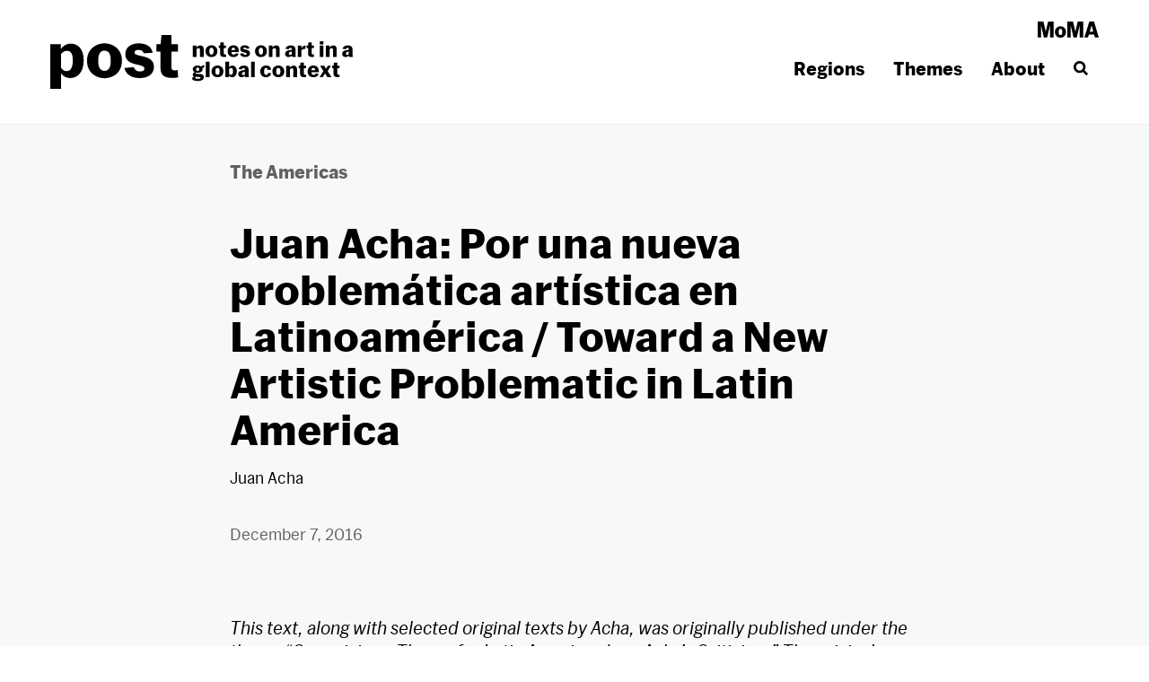

--- FILE ---
content_type: text/html; charset=UTF-8
request_url: https://post.moma.org/https-post-moma-org-juan-acha-por-una-nueva-problematica-artistica-en-latinoamerica-toward-a-new-artistic-problematic-in-latin-america/
body_size: 25133
content:
<!DOCTYPE html><html lang="en-US"><head><meta name='robots' content='index, follow, max-image-preview:large, max-snippet:-1, max-video-preview:-1' />
	<style>img:is([sizes="auto" i], [sizes^="auto," i]) { contain-intrinsic-size: 3000px 1500px }</style>
	
	<!-- This site is optimized with the Yoast SEO plugin v26.7 - https://yoast.com/wordpress/plugins/seo/ -->
	<title>Juan Acha: Por una nueva problemática artística en Latinoamérica / Toward a New Artistic Problematic in Latin America - post</title><link rel="stylesheet" href="https://post.moma.org/wp-content/cache/min/1/72f1ba53387cb7ace8fd39fe27d37921.css" media="all" data-minify="1" />
	<link rel="canonical" href="https://post.moma.org/https-post-moma-org-juan-acha-por-una-nueva-problematica-artistica-en-latinoamerica-toward-a-new-artistic-problematic-in-latin-america/" />
	<meta property="og:locale" content="en_US" />
	<meta property="og:type" content="article" />
	<meta property="og:title" content="Juan Acha: Por una nueva problemática artística en Latinoamérica / Toward a New Artistic Problematic in Latin America - post" />
	<meta property="og:description" content="In 1973, critic and theorist Juan Acha published the text Por una nueva problemática artística en Latinoamérica in Artes Visuales. The critical essay is available here in the original Spanish as well as translated into English for the first time." />
	<meta property="og:url" content="https://post.moma.org/https-post-moma-org-juan-acha-por-una-nueva-problematica-artistica-en-latinoamerica-toward-a-new-artistic-problematic-in-latin-america/" />
	<meta property="og:site_name" content="post" />
	<meta property="article:published_time" content="2016-12-07T19:45:24+00:00" />
	<meta property="article:modified_time" content="2020-11-10T19:50:39+00:00" />
	<meta property="og:image" content="https://post.moma.org/wp-content/uploads/2020/11/AV1_001-scaled.jpg" />
	<meta property="og:image:width" content="1920" />
	<meta property="og:image:height" content="2560" />
	<meta property="og:image:type" content="image/jpeg" />
	<meta name="author" content="Juan Acha" />
	<meta name="twitter:card" content="summary_large_image" />
	<meta name="twitter:creator" content="@postatMoMA" />
	<meta name="twitter:site" content="@postatMoMA" />
	<meta name="twitter:label1" content="Written by" />
	<meta name="twitter:data1" content="Juan Acha" />
	<meta name="twitter:label2" content="Est. reading time" />
	<meta name="twitter:data2" content="23 minutes" />
	<script type="application/ld+json" class="yoast-schema-graph">{"@context":"https://schema.org","@graph":[{"@type":"Article","@id":"https://post.moma.org/https-post-moma-org-juan-acha-por-una-nueva-problematica-artistica-en-latinoamerica-toward-a-new-artistic-problematic-in-latin-america/#article","isPartOf":{"@id":"https://post.moma.org/https-post-moma-org-juan-acha-por-una-nueva-problematica-artistica-en-latinoamerica-toward-a-new-artistic-problematic-in-latin-america/"},"author":[{"@id":"https://post.moma.org/#/schema/person/image/2c0113785255bb9cf4ab6e11b6fb71b6"}],"headline":"Juan Acha: Por una nueva problemática artística en Latinoamérica / Toward a New Artistic Problematic in Latin America","datePublished":"2016-12-07T19:45:24+00:00","dateModified":"2020-11-10T19:50:39+00:00","mainEntityOfPage":{"@id":"https://post.moma.org/https-post-moma-org-juan-acha-por-una-nueva-problematica-artistica-en-latinoamerica-toward-a-new-artistic-problematic-in-latin-america/"},"wordCount":4614,"publisher":{"@id":"https://post.moma.org/#organization"},"image":{"@id":"https://post.moma.org/https-post-moma-org-juan-acha-por-una-nueva-problematica-artistica-en-latinoamerica-toward-a-new-artistic-problematic-in-latin-america/#primaryimage"},"thumbnailUrl":"https://post.moma.org/wp-content/uploads/2020/11/AV1_001-scaled.jpg","inLanguage":"en-US"},{"@type":"WebPage","@id":"https://post.moma.org/https-post-moma-org-juan-acha-por-una-nueva-problematica-artistica-en-latinoamerica-toward-a-new-artistic-problematic-in-latin-america/","url":"https://post.moma.org/https-post-moma-org-juan-acha-por-una-nueva-problematica-artistica-en-latinoamerica-toward-a-new-artistic-problematic-in-latin-america/","name":"Juan Acha: Por una nueva problemática artística en Latinoamérica / Toward a New Artistic Problematic in Latin America - post","isPartOf":{"@id":"https://post.moma.org/#website"},"primaryImageOfPage":{"@id":"https://post.moma.org/https-post-moma-org-juan-acha-por-una-nueva-problematica-artistica-en-latinoamerica-toward-a-new-artistic-problematic-in-latin-america/#primaryimage"},"image":{"@id":"https://post.moma.org/https-post-moma-org-juan-acha-por-una-nueva-problematica-artistica-en-latinoamerica-toward-a-new-artistic-problematic-in-latin-america/#primaryimage"},"thumbnailUrl":"https://post.moma.org/wp-content/uploads/2020/11/AV1_001-scaled.jpg","datePublished":"2016-12-07T19:45:24+00:00","dateModified":"2020-11-10T19:50:39+00:00","breadcrumb":{"@id":"https://post.moma.org/https-post-moma-org-juan-acha-por-una-nueva-problematica-artistica-en-latinoamerica-toward-a-new-artistic-problematic-in-latin-america/#breadcrumb"},"inLanguage":"en-US","potentialAction":[{"@type":"ReadAction","target":["https://post.moma.org/https-post-moma-org-juan-acha-por-una-nueva-problematica-artistica-en-latinoamerica-toward-a-new-artistic-problematic-in-latin-america/"]}]},{"@type":"ImageObject","inLanguage":"en-US","@id":"https://post.moma.org/https-post-moma-org-juan-acha-por-una-nueva-problematica-artistica-en-latinoamerica-toward-a-new-artistic-problematic-in-latin-america/#primaryimage","url":"https://post.moma.org/wp-content/uploads/2020/11/AV1_001-scaled.jpg","contentUrl":"https://post.moma.org/wp-content/uploads/2020/11/AV1_001-scaled.jpg","width":1920,"height":2560},{"@type":"BreadcrumbList","@id":"https://post.moma.org/https-post-moma-org-juan-acha-por-una-nueva-problematica-artistica-en-latinoamerica-toward-a-new-artistic-problematic-in-latin-america/#breadcrumb","itemListElement":[{"@type":"ListItem","position":1,"name":"Home","item":"https://post.moma.org/"},{"@type":"ListItem","position":2,"name":"Juan Acha: Por una nueva problemática artística en Latinoamérica / Toward a New Artistic Problematic in Latin America"}]},{"@type":"WebSite","@id":"https://post.moma.org/#website","url":"https://post.moma.org/","name":"post","description":"notes on art in a global context","publisher":{"@id":"https://post.moma.org/#organization"},"potentialAction":[{"@type":"SearchAction","target":{"@type":"EntryPoint","urlTemplate":"https://post.moma.org/?s={search_term_string}"},"query-input":{"@type":"PropertyValueSpecification","valueRequired":true,"valueName":"search_term_string"}}],"inLanguage":"en-US"},{"@type":"Organization","@id":"https://post.moma.org/#organization","name":"MoMA","url":"https://post.moma.org/","logo":{"@type":"ImageObject","inLanguage":"en-US","@id":"https://post.moma.org/#/schema/logo/image/","url":"https://post.moma.org/wp-content/uploads/2020/05/moma.jpg","contentUrl":"https://post.moma.org/wp-content/uploads/2020/05/moma.jpg","width":680,"height":180,"caption":"MoMA"},"image":{"@id":"https://post.moma.org/#/schema/logo/image/"},"sameAs":["https://x.com/postatMoMA"]},{"@type":"Person","@id":"https://post.moma.org/#/schema/person/image/2c0113785255bb9cf4ab6e11b6fb71b6","name":"Juan Acha","image":{"@type":"ImageObject","inLanguage":"en-US","@id":"https://post.moma.org/#/schema/person/image/23494c9101089ad44ae88ce9d2f56aac","url":"https://secure.gravatar.com/avatar/?s=96&d=mm&r=g","contentUrl":"https://secure.gravatar.com/avatar/?s=96&d=mm&r=g","caption":"Juan Acha"},"description":"Juan Wilfredo Acha Valdivieso, art critic and theorist, was one of the most influential thinkers on Mexican and Latin American art of the second half of the twentieth century. Acha was born in Peru in 1916 and died in 1995 in Mexico City. He was trained as a Chemical Engineer, beginning his trajectory as an art critic at the end of the 1950s. He moved to Mexico in 1971 where he became a Professor at the Academia de San Carlos. Among other institutional roles, he worked as Peruvian delegate to the AICA (International Association of Art Critics), was a contributor to cultural magazines in various different countries, was adjunct director of the Museum of Modern Art in Mexico City, and worked in an editorial role for the magazine Artes Visuales. In addition to his broad contribution to international cultural journalism, Juan Acha initiated critical reflection about contemporary art, the Latin American rupture (ruptura) movement, and what Juan Acha would himself come to define as non- objectualism (no-objetualismo). For the 24 years that he lived in Mexico, Acha developed a body of theory around art, crafts, and design, considering them as complex socio-aesthetic phenomena. He called attention to the necessity of articulating an independent visual framework for Latin America. Acha was one of the most active promoters of what is today known as visual culture studies. Among his most important publications are Art in Latin America Today: Perú (1961), Arte y sociedad en Latinoamérica: sistema de producción (1979), Arte y sociedad en Latinoamérica: el producto artístico y su estructura (1981), El arte y su distribución (1984), Ensayos y ponencias latinoamericanistas (1984), El consumo artístico y sus efectos (1988), Introducción a la teoría del diseño (1988), Crítica de Arte: teoría y práctica (1992), Las culturas estéticas de América Latina (1993), and Aproximaciones a la identidad latinoamericana (1996). Juan Wilfredo Acha Valdivieso, critico y teórico de arte, fue uno de los pensadores más influyentes en la escena mexicana y latinoamericana de la segunda mitad del siglo XX. Juan Acha nació en Perú el 14 de diciembre de 1916 y falleció el 9 de enero de 1995, en Ciudad de México. Ingeniero Químico de formación, su labor como crítico y teórico de arte se inició hacia el final de la década de los cincuenta, apuntalándose en México tras su llegada a dicho país en 1971, en donde se desempeñó como profesor de la Academia de San Carlos. Entre otros cargos institucionales, Juan Acha trabajó como delegado peruano ante la Asociación Internacional de Críticos de Arte (AICA), fue colaborador de revistas culturales en diversos países, director adjunto del Museo de Arte Moderno de México y asesor editorial de la revista Artes Visuales. Además de su amplia contribución al periodismo cultural internacional, Juan Acha impulsó la reflexión crítica en torno al arte nuevo, a los movimientos de ruptura latinoamericanos y a lo que el propio Juan Acha definió como los no- objetualismos. Durante los 24 años que residió en México, Acha elaboró un amplio cuerpo de teorías en torno al arte, la artesanía y el diseño, a los que consideró como fenómenos socioestéticos complejos. Llamó también la atención sobre la necesidad de articular un pensamiento visual independiente en América Latina. Juan Acha fue uno de los promotores más activos de lo que hoy se conoce como los estudios visuales. Sus publicaciones más importantes incluyen Art in Latin America Today: Perú (1961), Arte y sociedad en Latinoamérica: sistema de producción (1979), Arte y sociedad en Latinoamérica: el producto artístico y su estructura (1981), El arte y su distribución (1984), Ensayos y ponencias latinoamericanistas (1984), El consumo artístico y sus efectos (1988), Introducción a la teoría del diseño (1988), Crítica de Arte: teoría y práctica (1992), Las culturas estéticas de América Latina (1993), and Aproximaciones a la identidad latinoamericana (1996).","url":"https://post.moma.org/author/juan-acha/"}]}</script>
	<!-- / Yoast SEO plugin. -->


<link rel='dns-prefetch' href='//ajax.googleapis.com' />

<link rel="alternate" type="application/rss+xml" title="post &raquo; Feed" href="https://post.moma.org/feed/" />

<style id='classic-theme-styles-inline-css' type='text/css'>
/*! This file is auto-generated */
.wp-block-button__link{color:#fff;background-color:#32373c;border-radius:9999px;box-shadow:none;text-decoration:none;padding:calc(.667em + 2px) calc(1.333em + 2px);font-size:1.125em}.wp-block-file__button{background:#32373c;color:#fff;text-decoration:none}
</style>
<style id='co-authors-plus-coauthors-style-inline-css' type='text/css'>
.wp-block-co-authors-plus-coauthors.is-layout-flow [class*=wp-block-co-authors-plus]{display:inline}

</style>
<style id='co-authors-plus-avatar-style-inline-css' type='text/css'>
.wp-block-co-authors-plus-avatar :where(img){height:auto;max-width:100%;vertical-align:bottom}.wp-block-co-authors-plus-coauthors.is-layout-flow .wp-block-co-authors-plus-avatar :where(img){vertical-align:middle}.wp-block-co-authors-plus-avatar:is(.alignleft,.alignright){display:table}.wp-block-co-authors-plus-avatar.aligncenter{display:table;margin-inline:auto}

</style>
<style id='co-authors-plus-image-style-inline-css' type='text/css'>
.wp-block-co-authors-plus-image{margin-bottom:0}.wp-block-co-authors-plus-image :where(img){height:auto;max-width:100%;vertical-align:bottom}.wp-block-co-authors-plus-coauthors.is-layout-flow .wp-block-co-authors-plus-image :where(img){vertical-align:middle}.wp-block-co-authors-plus-image:is(.alignfull,.alignwide) :where(img){width:100%}.wp-block-co-authors-plus-image:is(.alignleft,.alignright){display:table}.wp-block-co-authors-plus-image.aligncenter{display:table;margin-inline:auto}

</style>







<style id='global-styles-inline-css' type='text/css'>
:root{--wp--preset--aspect-ratio--square: 1;--wp--preset--aspect-ratio--4-3: 4/3;--wp--preset--aspect-ratio--3-4: 3/4;--wp--preset--aspect-ratio--3-2: 3/2;--wp--preset--aspect-ratio--2-3: 2/3;--wp--preset--aspect-ratio--16-9: 16/9;--wp--preset--aspect-ratio--9-16: 9/16;--wp--preset--color--black: #000000;--wp--preset--color--cyan-bluish-gray: #abb8c3;--wp--preset--color--white: #ffffff;--wp--preset--color--pale-pink: #f78da7;--wp--preset--color--vivid-red: #cf2e2e;--wp--preset--color--luminous-vivid-orange: #ff6900;--wp--preset--color--luminous-vivid-amber: #fcb900;--wp--preset--color--light-green-cyan: #7bdcb5;--wp--preset--color--vivid-green-cyan: #00d084;--wp--preset--color--pale-cyan-blue: #8ed1fc;--wp--preset--color--vivid-cyan-blue: #0693e3;--wp--preset--color--vivid-purple: #9b51e0;--wp--preset--gradient--vivid-cyan-blue-to-vivid-purple: linear-gradient(135deg,rgba(6,147,227,1) 0%,rgb(155,81,224) 100%);--wp--preset--gradient--light-green-cyan-to-vivid-green-cyan: linear-gradient(135deg,rgb(122,220,180) 0%,rgb(0,208,130) 100%);--wp--preset--gradient--luminous-vivid-amber-to-luminous-vivid-orange: linear-gradient(135deg,rgba(252,185,0,1) 0%,rgba(255,105,0,1) 100%);--wp--preset--gradient--luminous-vivid-orange-to-vivid-red: linear-gradient(135deg,rgba(255,105,0,1) 0%,rgb(207,46,46) 100%);--wp--preset--gradient--very-light-gray-to-cyan-bluish-gray: linear-gradient(135deg,rgb(238,238,238) 0%,rgb(169,184,195) 100%);--wp--preset--gradient--cool-to-warm-spectrum: linear-gradient(135deg,rgb(74,234,220) 0%,rgb(151,120,209) 20%,rgb(207,42,186) 40%,rgb(238,44,130) 60%,rgb(251,105,98) 80%,rgb(254,248,76) 100%);--wp--preset--gradient--blush-light-purple: linear-gradient(135deg,rgb(255,206,236) 0%,rgb(152,150,240) 100%);--wp--preset--gradient--blush-bordeaux: linear-gradient(135deg,rgb(254,205,165) 0%,rgb(254,45,45) 50%,rgb(107,0,62) 100%);--wp--preset--gradient--luminous-dusk: linear-gradient(135deg,rgb(255,203,112) 0%,rgb(199,81,192) 50%,rgb(65,88,208) 100%);--wp--preset--gradient--pale-ocean: linear-gradient(135deg,rgb(255,245,203) 0%,rgb(182,227,212) 50%,rgb(51,167,181) 100%);--wp--preset--gradient--electric-grass: linear-gradient(135deg,rgb(202,248,128) 0%,rgb(113,206,126) 100%);--wp--preset--gradient--midnight: linear-gradient(135deg,rgb(2,3,129) 0%,rgb(40,116,252) 100%);--wp--preset--font-size--small: 17px;--wp--preset--font-size--medium: 20px;--wp--preset--font-size--large: 23px;--wp--preset--font-size--x-large: 42px;--wp--preset--font-size--normal: 19px;--wp--preset--spacing--20: 0.44rem;--wp--preset--spacing--30: 0.67rem;--wp--preset--spacing--40: 1rem;--wp--preset--spacing--50: 1.5rem;--wp--preset--spacing--60: 2.25rem;--wp--preset--spacing--70: 3.38rem;--wp--preset--spacing--80: 5.06rem;--wp--preset--shadow--natural: 6px 6px 9px rgba(0, 0, 0, 0.2);--wp--preset--shadow--deep: 12px 12px 50px rgba(0, 0, 0, 0.4);--wp--preset--shadow--sharp: 6px 6px 0px rgba(0, 0, 0, 0.2);--wp--preset--shadow--outlined: 6px 6px 0px -3px rgba(255, 255, 255, 1), 6px 6px rgba(0, 0, 0, 1);--wp--preset--shadow--crisp: 6px 6px 0px rgba(0, 0, 0, 1);}:where(.is-layout-flex){gap: 0.5em;}:where(.is-layout-grid){gap: 0.5em;}body .is-layout-flex{display: flex;}.is-layout-flex{flex-wrap: wrap;align-items: center;}.is-layout-flex > :is(*, div){margin: 0;}body .is-layout-grid{display: grid;}.is-layout-grid > :is(*, div){margin: 0;}:where(.wp-block-columns.is-layout-flex){gap: 2em;}:where(.wp-block-columns.is-layout-grid){gap: 2em;}:where(.wp-block-post-template.is-layout-flex){gap: 1.25em;}:where(.wp-block-post-template.is-layout-grid){gap: 1.25em;}.has-black-color{color: var(--wp--preset--color--black) !important;}.has-cyan-bluish-gray-color{color: var(--wp--preset--color--cyan-bluish-gray) !important;}.has-white-color{color: var(--wp--preset--color--white) !important;}.has-pale-pink-color{color: var(--wp--preset--color--pale-pink) !important;}.has-vivid-red-color{color: var(--wp--preset--color--vivid-red) !important;}.has-luminous-vivid-orange-color{color: var(--wp--preset--color--luminous-vivid-orange) !important;}.has-luminous-vivid-amber-color{color: var(--wp--preset--color--luminous-vivid-amber) !important;}.has-light-green-cyan-color{color: var(--wp--preset--color--light-green-cyan) !important;}.has-vivid-green-cyan-color{color: var(--wp--preset--color--vivid-green-cyan) !important;}.has-pale-cyan-blue-color{color: var(--wp--preset--color--pale-cyan-blue) !important;}.has-vivid-cyan-blue-color{color: var(--wp--preset--color--vivid-cyan-blue) !important;}.has-vivid-purple-color{color: var(--wp--preset--color--vivid-purple) !important;}.has-black-background-color{background-color: var(--wp--preset--color--black) !important;}.has-cyan-bluish-gray-background-color{background-color: var(--wp--preset--color--cyan-bluish-gray) !important;}.has-white-background-color{background-color: var(--wp--preset--color--white) !important;}.has-pale-pink-background-color{background-color: var(--wp--preset--color--pale-pink) !important;}.has-vivid-red-background-color{background-color: var(--wp--preset--color--vivid-red) !important;}.has-luminous-vivid-orange-background-color{background-color: var(--wp--preset--color--luminous-vivid-orange) !important;}.has-luminous-vivid-amber-background-color{background-color: var(--wp--preset--color--luminous-vivid-amber) !important;}.has-light-green-cyan-background-color{background-color: var(--wp--preset--color--light-green-cyan) !important;}.has-vivid-green-cyan-background-color{background-color: var(--wp--preset--color--vivid-green-cyan) !important;}.has-pale-cyan-blue-background-color{background-color: var(--wp--preset--color--pale-cyan-blue) !important;}.has-vivid-cyan-blue-background-color{background-color: var(--wp--preset--color--vivid-cyan-blue) !important;}.has-vivid-purple-background-color{background-color: var(--wp--preset--color--vivid-purple) !important;}.has-black-border-color{border-color: var(--wp--preset--color--black) !important;}.has-cyan-bluish-gray-border-color{border-color: var(--wp--preset--color--cyan-bluish-gray) !important;}.has-white-border-color{border-color: var(--wp--preset--color--white) !important;}.has-pale-pink-border-color{border-color: var(--wp--preset--color--pale-pink) !important;}.has-vivid-red-border-color{border-color: var(--wp--preset--color--vivid-red) !important;}.has-luminous-vivid-orange-border-color{border-color: var(--wp--preset--color--luminous-vivid-orange) !important;}.has-luminous-vivid-amber-border-color{border-color: var(--wp--preset--color--luminous-vivid-amber) !important;}.has-light-green-cyan-border-color{border-color: var(--wp--preset--color--light-green-cyan) !important;}.has-vivid-green-cyan-border-color{border-color: var(--wp--preset--color--vivid-green-cyan) !important;}.has-pale-cyan-blue-border-color{border-color: var(--wp--preset--color--pale-cyan-blue) !important;}.has-vivid-cyan-blue-border-color{border-color: var(--wp--preset--color--vivid-cyan-blue) !important;}.has-vivid-purple-border-color{border-color: var(--wp--preset--color--vivid-purple) !important;}.has-vivid-cyan-blue-to-vivid-purple-gradient-background{background: var(--wp--preset--gradient--vivid-cyan-blue-to-vivid-purple) !important;}.has-light-green-cyan-to-vivid-green-cyan-gradient-background{background: var(--wp--preset--gradient--light-green-cyan-to-vivid-green-cyan) !important;}.has-luminous-vivid-amber-to-luminous-vivid-orange-gradient-background{background: var(--wp--preset--gradient--luminous-vivid-amber-to-luminous-vivid-orange) !important;}.has-luminous-vivid-orange-to-vivid-red-gradient-background{background: var(--wp--preset--gradient--luminous-vivid-orange-to-vivid-red) !important;}.has-very-light-gray-to-cyan-bluish-gray-gradient-background{background: var(--wp--preset--gradient--very-light-gray-to-cyan-bluish-gray) !important;}.has-cool-to-warm-spectrum-gradient-background{background: var(--wp--preset--gradient--cool-to-warm-spectrum) !important;}.has-blush-light-purple-gradient-background{background: var(--wp--preset--gradient--blush-light-purple) !important;}.has-blush-bordeaux-gradient-background{background: var(--wp--preset--gradient--blush-bordeaux) !important;}.has-luminous-dusk-gradient-background{background: var(--wp--preset--gradient--luminous-dusk) !important;}.has-pale-ocean-gradient-background{background: var(--wp--preset--gradient--pale-ocean) !important;}.has-electric-grass-gradient-background{background: var(--wp--preset--gradient--electric-grass) !important;}.has-midnight-gradient-background{background: var(--wp--preset--gradient--midnight) !important;}.has-small-font-size{font-size: var(--wp--preset--font-size--small) !important;}.has-medium-font-size{font-size: var(--wp--preset--font-size--medium) !important;}.has-large-font-size{font-size: var(--wp--preset--font-size--large) !important;}.has-x-large-font-size{font-size: var(--wp--preset--font-size--x-large) !important;}
:where(.wp-block-post-template.is-layout-flex){gap: 1.25em;}:where(.wp-block-post-template.is-layout-grid){gap: 1.25em;}
:where(.wp-block-columns.is-layout-flex){gap: 2em;}:where(.wp-block-columns.is-layout-grid){gap: 2em;}
:root :where(.wp-block-pullquote){font-size: 1.5em;line-height: 1.6;}
</style>





<style id='searchwp-live-search-inline-css' type='text/css'>
.searchwp-live-search-result .searchwp-live-search-result--title a {
  font-size: 16px;
}
.searchwp-live-search-result .searchwp-live-search-result--price {
  font-size: 14px;
}
.searchwp-live-search-result .searchwp-live-search-result--add-to-cart .button {
  font-size: 14px;
}

</style>
<link rel="https://api.w.org/" href="https://post.moma.org/wp-json/" /><link rel="alternate" title="JSON" type="application/json" href="https://post.moma.org/wp-json/wp/v2/posts/3500" /><link rel="EditURI" type="application/rsd+xml" title="RSD" href="https://post.moma.org/xmlrpc.php?rsd" />
<meta name="generator" content="WordPress 6.8.3" />
<link rel='shortlink' href='https://post.moma.org/?p=3500' />
<link rel="alternate" title="oEmbed (JSON)" type="application/json+oembed" href="https://post.moma.org/wp-json/oembed/1.0/embed?url=https%3A%2F%2Fpost.moma.org%2Fhttps-post-moma-org-juan-acha-por-una-nueva-problematica-artistica-en-latinoamerica-toward-a-new-artistic-problematic-in-latin-america%2F" />
<link rel="alternate" title="oEmbed (XML)" type="text/xml+oembed" href="https://post.moma.org/wp-json/oembed/1.0/embed?url=https%3A%2F%2Fpost.moma.org%2Fhttps-post-moma-org-juan-acha-por-una-nueva-problematica-artistica-en-latinoamerica-toward-a-new-artistic-problematic-in-latin-america%2F&#038;format=xml" />
<!-- Google tag (gtag.js) -->
<script async src="https://www.googletagmanager.com/gtag/js?id=G-NSGDY3HGMD"></script>
<script>
  window.dataLayer = window.dataLayer || [];
  function gtag(){dataLayer.push(arguments);}
  gtag('js', new Date());

  gtag('config', 'G-NSGDY3HGMD');
</script>

		<link rel="manifest" href="https://post.moma.org/wp-json/wp/v2/web-app-manifest">
					<meta name="theme-color" content="#fff">
								<meta name="apple-mobile-web-app-capable" content="yes">
				<meta name="mobile-web-app-capable" content="yes">

				<link rel="apple-touch-startup-image" href="https://post.moma.org/wp-content/uploads/2020/05/cropped-favicon-192x192.png">

				<meta name="apple-mobile-web-app-title" content="post">
		<meta name="application-name" content="post">
		<meta charset="UTF-8"><meta name="viewport" content="width=device-width, initial-scale=1"><link rel="profile" href="http://gmpg.org/xfn/11"><link rel="pingback" href="https://post.moma.org/xmlrpc.php"><link rel="preload" as="image" href="https://post.moma.org/wp-content/uploads/2020/11/Screen-Shot-2020-11-10-at-2.27.11-PM-1200x909.png" imagesrcset="https://post.moma.org/wp-content/uploads/2020/11/Screen-Shot-2020-11-10-at-2.27.11-PM-1200x909.png 1200w, https://post.moma.org/wp-content/uploads/2020/11/Screen-Shot-2020-11-10-at-2.27.11-PM-600x454.png 600w, https://post.moma.org/wp-content/uploads/2020/11/Screen-Shot-2020-11-10-at-2.27.11-PM-375x284.png 375w, https://post.moma.org/wp-content/uploads/2020/11/Screen-Shot-2020-11-10-at-2.27.11-PM-768x582.png 768w, https://post.moma.org/wp-content/uploads/2020/11/Screen-Shot-2020-11-10-at-2.27.11-PM.png 1294w" /><link rel="icon" href="https://post.moma.org/wp-content/uploads/2020/05/cropped-favicon-32x32.png" sizes="32x32" />
<link rel="icon" href="https://post.moma.org/wp-content/uploads/2020/05/cropped-favicon-192x192.png" sizes="192x192" />
<link rel="apple-touch-icon" href="https://post.moma.org/wp-content/uploads/2020/05/cropped-favicon-180x180.png" />
<meta name="msapplication-TileImage" content="https://post.moma.org/wp-content/uploads/2020/05/cropped-favicon-270x270.png" />
		<style type="text/css" id="wp-custom-css">
			.wp-block-gallery.has-nested-images figure.wp-block-image figcaption {
	background: transparent;
	max-height: auto;
	position: relative;
	color: inherit;
}		</style>
		<noscript><style id="rocket-lazyload-nojs-css">.rll-youtube-player, [data-lazy-src]{display:none !important;}</style></noscript></head><body class="single content singular" id="top"><div class="site-container"><a class="skip-link screen-reader-text" href="#main-content">Skip to content</a><header class="site-header" role="banner"><div class="wrap"><div class="title-area"><p class="site-title"><a href="https://post.moma.org" rel="home">post</a></p><p class="site-description">notes on art in a global context</p></div><a class="header-moma" href="https://moma.org" target="_blank" rel="noopener noreferrer">MoMA</a><nav class="nav-menu nav-primary"><ul id="primary-menu" class="menu"><li id="menu-item-35" class="menu-item menu-item-has-children"><a href="https://post.moma.org/regions/">Regions</a>
<ul class="sub-menu">
	<li id="menu-item-41" class="see-all menu-item"><a href="https://post.moma.org/regions/">See all regions<svg width="16" height="16" aria-hidden="true" role="img" focusable="false"><use xlink:href="#utility-arrow-right"></use></svg></a></li>
	<li id="menu-item-39" class="menu-item menu-item-has-children"><a href="https://post.moma.org/region/africa/">Africa</a>
	<ul class="sub-menu">
		<li id="menu-item-7946" class="menu-item"><a href="https://post.moma.org/region/central-africa/">Central Africa</a></li>
		<li id="menu-item-7947" class="menu-item"><a href="https://post.moma.org/region/eastern-africa/">Eastern Africa</a></li>
		<li id="menu-item-7948" class="menu-item"><a href="https://post.moma.org/region/northern-africa/">Northern Africa</a></li>
		<li id="menu-item-7949" class="menu-item"><a href="https://post.moma.org/region/southern-africa/">Southern Africa</a></li>
		<li id="menu-item-7950" class="menu-item"><a href="https://post.moma.org/region/western-africa/">Western Africa</a></li>
	</ul>
</li>
	<li id="menu-item-7922" class="menu-item menu-item-has-children"><a href="https://post.moma.org/region/asia/">Asia</a>
	<ul class="sub-menu">
		<li id="menu-item-7928" class="menu-item"><a href="https://post.moma.org/region/east-asia/">East Asia</a></li>
		<li id="menu-item-7925" class="menu-item"><a href="https://post.moma.org/region/south-asia/">South Asia</a></li>
		<li id="menu-item-7923" class="menu-item"><a href="https://post.moma.org/region/southeast-asia/">Southeast Asia</a></li>
		<li id="menu-item-7924" class="menu-item"><a href="https://post.moma.org/region/west-asia/">West Asia</a></li>
		<li id="menu-item-9884" class="menu-item"><a href="https://post.moma.org/regions/">Central Asia</a></li>
	</ul>
</li>
	<li id="menu-item-37" class="menu-item"><a href="https://post.moma.org/region/central-eastern-europe/">Central &amp; Eastern Europe</a></li>
	<li id="menu-item-40" class="menu-item current-post-ancestor current-menu-parent current-post-parent"><a href="https://post.moma.org/region/the-americas/">The Americas</a></li>
</ul>
</li>
<li id="menu-item-42" class="menu-item menu-item-has-children"><a href="https://post.moma.org/themes/">Themes</a>
<ul class="sub-menu">
	<li id="menu-item-53" class="see-all menu-item"><a href="https://post.moma.org/themes/">See all themes<svg width="16" height="16" aria-hidden="true" role="img" focusable="false"><use xlink:href="#utility-arrow-right"></use></svg></a></li>
	<li id="menu-item-9809" class="menu-item"><a href="https://post.moma.org/theme/pedagogies/">Pedagogies</a></li>
	<li id="menu-item-132" class="menu-item"><a href="https://post.moma.org/theme/one-work-many-voices/">One Work, Many Voices</a></li>
	<li id="menu-item-134" class="menu-item"><a href="https://post.moma.org/theme/global-museum/">A Global Museum</a></li>
	<li id="menu-item-139" class="menu-item"><a href="https://post.moma.org/theme/new-york-crossings/">New York Crossings</a></li>
	<li id="menu-item-135" class="menu-item"><a href="https://post.moma.org/theme/contemporary-crisis-and-dissent/">Contemporary Crisis and Dissent</a></li>
	<li id="menu-item-136" class="menu-item"><a href="https://post.moma.org/theme/art-and-the-political/">Art and the Political</a></li>
	<li id="menu-item-133" class="menu-item"><a href="https://post.moma.org/theme/transnational-histories-non-aligned-networks/">Transnational Histories and Non-aligned Networks</a></li>
	<li id="menu-item-137" class="menu-item"><a href="https://post.moma.org/theme/abstraction/">Abstraction</a></li>
	<li id="menu-item-138" class="menu-item"><a href="https://post.moma.org/theme/art-and-gender/">Art and Gender</a></li>
	<li id="menu-item-7678" class="menu-item"><a href="https://post.moma.org/theme/bridging-the-sacred/">Bridging the Sacred</a></li>
</ul>
</li>
<li id="menu-item-60" class="menu-item"><a href="https://post.moma.org/about/">About</a></li>
<li class="menu-item search menu-item-has-children"><a href="#" aria-label="Search" class="search-toggle"><svg width="16" height="16" aria-hidden="true" role="img" focusable="false"><use xlink:href="#utility-search"></use></svg></a>
<form role="search" method="get" class="search-form" action="https://post.moma.org/">
	<label>
		<span class="screen-reader-text">Search for</span>
		<input type="search" class="search-field" placeholder="Search&hellip;" value="" name="s" data-swplive="true" data-swpengine="default" data-swpconfig="default" title="Search for" />
	</label>
	<button type="submit" aria-label="Submit" class="search-submit"><svg width="16" height="16" aria-hidden="true" role="img" focusable="false"><use xlink:href="#utility-arrow-right"></use></svg></button>
</form>
</li></ul></nav></nav></div></header><div class="site-inner" id="main-content"><div class="content-area wrap"><main class="site-main" role="main"><article class="type-post hentry"><header class="entry-header"><p class="entry-meta"><a class="entry-region" href="https://post.moma.org/region/the-americas/">The Americas</a></p><h1 class="entry-title">Juan Acha: Por una nueva problemática artística en Latinoamérica / Toward a New Artistic Problematic in Latin America</h1><p class="entry-author"><a href="https://post.moma.org/author/juan-acha/" title="Posts by Juan Acha" class="author url fn" rel="author">Juan Acha</a></p><p class="entry-date">December 7, 2016</p></header><div class="entry-content">
<p class="is-style-less-margin"><em>This text, along with <em>selected original texts by Acha</em>, was originally published under the theme <em>&#8220;Conceiving a Theory for Latin America: Juan Acha&#8217;s Criticism.&#8221;</em> The original content items in this theme can be found&nbsp;<a href="https://post.moma.org/conceiving-a-theory-for-latin-america-juan-achas-criticism/(opens in a new tab)">here</a>.</em></p>



<p class="is-style-less-margin"><em>In 1973, critic and theorist Juan Acha published the text</em>&nbsp;Por una nueva problemática artística en Latinoamérica&nbsp;in&nbsp;Artes Visuales.&nbsp;<em>The critical essay is available here in the original Spanish as well as translated into English for the first time. </em></p>



<p class="is-style-less-margin"><em>In this text, Juan Acha underlines some central issues for art in Latin America in relation to “high” and “popular” art. He argues that the circulation of developmentalist aesthetics within third-world and more developed nations blurs the capacity of the former to properly conceptualize the emerging artistic problems of the region. He further posits that Latin American artistic production has always been based upon two modes—intellectualism and emotionalism—and that only by merging and dialectically superseding these dual approaches can a new aesthetic be attained. Acha argues that the new artistic problematic needs to be one of a sociological nature.</em></p>



<div style="height:28px" aria-hidden="true" class="wp-block-spacer"></div>



<figure class="wp-block-image size-large"><img fetchpriority="high" decoding="async" width="1200" height="1600" src="data:image/svg+xml,%3Csvg%20xmlns='http://www.w3.org/2000/svg'%20viewBox='0%200%201200%201600'%3E%3C/svg%3E" alt="" class="wp-image-3505" data-lazy-srcset="https://post.moma.org/wp-content/uploads/2020/11/AV1_001-1200x1600.jpg 1200w, https://post.moma.org/wp-content/uploads/2020/11/AV1_001-600x800.jpg 600w, https://post.moma.org/wp-content/uploads/2020/11/AV1_001-375x500.jpg 375w, https://post.moma.org/wp-content/uploads/2020/11/AV1_001-768x1024.jpg 768w, https://post.moma.org/wp-content/uploads/2020/11/AV1_001-1152x1536.jpg 1152w, https://post.moma.org/wp-content/uploads/2020/11/AV1_001-1536x2048.jpg 1536w, https://post.moma.org/wp-content/uploads/2020/11/AV1_001-scaled.jpg 1920w" data-lazy-sizes="(max-width: 1200px) 100vw, 1200px" data-lazy-src="https://post.moma.org/wp-content/uploads/2020/11/AV1_001-1200x1600.jpg" /><noscript><img fetchpriority="high" decoding="async" width="1200" height="1600" src="https://post.moma.org/wp-content/uploads/2020/11/AV1_001-1200x1600.jpg" alt="" class="wp-image-3505" srcset="https://post.moma.org/wp-content/uploads/2020/11/AV1_001-1200x1600.jpg 1200w, https://post.moma.org/wp-content/uploads/2020/11/AV1_001-600x800.jpg 600w, https://post.moma.org/wp-content/uploads/2020/11/AV1_001-375x500.jpg 375w, https://post.moma.org/wp-content/uploads/2020/11/AV1_001-768x1024.jpg 768w, https://post.moma.org/wp-content/uploads/2020/11/AV1_001-1152x1536.jpg 1152w, https://post.moma.org/wp-content/uploads/2020/11/AV1_001-1536x2048.jpg 1536w, https://post.moma.org/wp-content/uploads/2020/11/AV1_001-scaled.jpg 1920w" sizes="(max-width: 1200px) 100vw, 1200px" /></noscript><figcaption>Cover of <em>Artes Visuales</em>.</figcaption></figure>



<p class="is-style-less-margin"></p>



<h2 class="wp-block-heading">Por una nueva problemática artística en Latinoamérica</h2>



<p class="is-style-less-margin"><strong>Publication</strong> Artes Visuales<br><strong>Publisher</strong> Museo de Arte Moderno (MAM), Mexico City </p>



<p class="is-style-less-margin"><strong>Language</strong> Spanish</p>



<p class="is-style-less-margin">El principal problema artístico de nuestra América estriba –a mi juicio– en la no-formulación de problemas oriundos; de aquellos susceptibles de brotar de nuestra más íntima realidad tercermundista que, de suyo, implica mutación y transitoriedad. Es decir, precisamos una nueva problemática latinoamericanista que, como tal, posea doble articulación: que haga frente a las cuestiones de la estética desarrollista que hoy practicamos y que, al mismo tiempo, dé cara a las que originaría la formulación de una nueva o, lo que es lo mismo, de una manera diferente y realista de conceptuar el arte, y ayude a encauzar nuestra mutación tercermundista en lo sensitivo y contrarreste los excesos y defectos del desarrollismo.</p>



<p class="is-style-less-margin">La estética desarrollista comprende los problemas cuyas soluciones están encaminadas a posesionarnos del arte culto y a practicarlo según las normas de los países avanzados y en sus mismos niveles. A estos problemas se agregan consecuentemente los que todavía no hemos planteado a causa de nuestro atraso con relación a las naciones que, precisamente, ya los tienen aclarados y, en gran parte, solucionados. Impelidos por el desarrollismo, por esa ansia de seguir los pasos que nos trazan los países ricos, tarde o temprano tendremos estos problemas en nuestras manos.</p>



<p class="is-style-less-margin">Esta estética, como sabemos, transcurre según modelos foráneos, reduciéndose a la mera consecución del arte culto existente en otros mundos para difundirlo en el nuestro. Ella, en fin, está ya programada y dista mucho de agotar nuestras posibilidades artísticas y de cubrir todas las actividades de nuestra sensibilidad. Sobre todo, si nos atenemos a lo que hoy postulan algunos artistas jóvenes en casi todos los países. Porque, en tal caso, estaremos forzados a convenir que nuestro desarrollismo persigue un arte impugnado ya de cabo a rabo; un arte considerado insuficiente, si no inapropiado, para los tiempos que corren y sus fuerzas precoces; un arte que ha resultado espurio para un Tercer Mundo ávido de cambios de toda índole.</p>



<p class="is-style-less-margin">La necesidad de darle a nuestros países un nuevo giro social y cultural trae consigo la obligación de preguntarse hasta qué punto podemos y debemos darle un nuevo curso al arte. No se trata, desde luego, de pormenorizar en frío una nueva estética para que la ejecuten nuestros artistas, sino de establecer simplemente los porqué de la necesidad que tenemos de ella. A lo sumo, nos tocaría delinear las bases sobre las cuales los artistas deben actuar –o han comenzado a moverse– con el fin de forjar una estética que, diferente, comprenda tanto nuestras solicitaciones y prácticas cuya naturaleza artística es hoy reconocida, así como nuestras otras apetencias y actos sensitivos de los cuales no tomamos conciencia ni están considerados dentro del arte.</p>



<p class="is-style-less-margin">Las bases de una estética así se encuentran latentes o en cierne en nuestra realidad, y es cuestión de descubrirlas, para luego establecer sus ventajas y desventajas y poder encauzarlas. Su delineamiento constituye, por lo demás, la finalidad de estas notas de carácter preliminar y limitadas a las artes visuales.</p>



<figure class="wp-block-image size-large"><img decoding="async" width="1200" height="909" src="data:image/svg+xml,%3Csvg%20xmlns='http://www.w3.org/2000/svg'%20viewBox='0%200%201200%20909'%3E%3C/svg%3E" alt="" class="wp-image-3501" data-lazy-srcset="https://post.moma.org/wp-content/uploads/2020/11/Screen-Shot-2020-11-10-at-2.27.11-PM-1200x909.png 1200w, https://post.moma.org/wp-content/uploads/2020/11/Screen-Shot-2020-11-10-at-2.27.11-PM-600x454.png 600w, https://post.moma.org/wp-content/uploads/2020/11/Screen-Shot-2020-11-10-at-2.27.11-PM-375x284.png 375w, https://post.moma.org/wp-content/uploads/2020/11/Screen-Shot-2020-11-10-at-2.27.11-PM-768x582.png 768w, https://post.moma.org/wp-content/uploads/2020/11/Screen-Shot-2020-11-10-at-2.27.11-PM.png 1294w" data-lazy-sizes="(max-width: 1200px) 100vw, 1200px" data-lazy-src="https://post.moma.org/wp-content/uploads/2020/11/Screen-Shot-2020-11-10-at-2.27.11-PM-1200x909.png" /><noscript><img decoding="async" width="1200" height="909" src="https://post.moma.org/wp-content/uploads/2020/11/Screen-Shot-2020-11-10-at-2.27.11-PM-1200x909.png" alt="" class="wp-image-3501" srcset="https://post.moma.org/wp-content/uploads/2020/11/Screen-Shot-2020-11-10-at-2.27.11-PM-1200x909.png 1200w, https://post.moma.org/wp-content/uploads/2020/11/Screen-Shot-2020-11-10-at-2.27.11-PM-600x454.png 600w, https://post.moma.org/wp-content/uploads/2020/11/Screen-Shot-2020-11-10-at-2.27.11-PM-375x284.png 375w, https://post.moma.org/wp-content/uploads/2020/11/Screen-Shot-2020-11-10-at-2.27.11-PM-768x582.png 768w, https://post.moma.org/wp-content/uploads/2020/11/Screen-Shot-2020-11-10-at-2.27.11-PM.png 1294w" sizes="(max-width: 1200px) 100vw, 1200px" /></noscript><figcaption>Texto de Juan Acha, tal como apareció en&nbsp;<em>Artes Visuales</em>, No. 1, Invierno de 1973. Publicado por el Museo de Arte Moderno, Instituto Nacional de Bellas Artes y Secretaría de Educación Pública, México D.F., 1972. Cortesía de Carla Stellweg.</figcaption></figure>



<p class="is-style-less-margin">América Latina tuvo siempre dos maneras contrapuestas y predominantes de conceptuar el arte, que pueden servir de punto de partida para revisar nuestras posibilidades y prácticas artísticas. Una, la intelectualista, que se atiene exclusivamente a las razones ontológico-estéticas e histórico-artísticas para determinar el curso del arte culto o bien negarlo. La otra, la subjetivista o psicologista, que opta por una emotividad adversa a las ideas como la mejor y más eficaz guía del arte, puesto que confunde la espontaneidad y el narcisismo con la libertad de criterio, de por sí racional.</p>



<p class="is-style-less-margin">Ambas maneras han existido siempre en nuestro Tercer Mundo, como dije. Son antagónicas entre sí. Pero coinciden en la creencia de que existe una esencia que determina los cambios artísticos y humanos, por lo general leves, así como coinciden en llevar el arte por caminos equivocados, alejados de nuestra legítima realidad y de nuestra autodeterminación. Sin embargo, son necesarias cuando se corrigen mutuamente y, en especial, cuando entran en interacción con una manera sociológica de mirar las cuestiones artísticas.</p>



<p class="is-style-less-margin">El intelectualismo artístico propugna el predominio del hombre pensante que, conocedor de historia y teoría del arte, sea hábil para el manejo y expresión de las ideas. El historicismo y el esencialismo –u ontologismo– son, en cambio, sus proclividades, tornando las ideas en imperativos artísticos. Con desaforada vehemencia axiológica quiere establecer lo que es el arte para, a renglón seguido, prescribir lo que ha de ser el hombre y la sociedad que desea producirlo o consumirlo. Como resultado, las actividades artísticas se convierten en ejercicios intelectuales y en un obrar dentro de la problemática occidental de la historia y teoría del arte; como si el arte de América Latina fuese una rezagada continuación del de los países adelantados.</p>



<p class="is-style-less-margin">Para esta manera de conceptuar el arte, todos los problemas artísticos radicarían en la mera autorización, tanto de las manifestaciones del arte culto ya oficializadas afuera, como de las tendencias que niegan este arte. En este último caso, los intelectualistas se limitarán a los argumentos que conciernen a la superestructura y a la periclitación del arte culto y objetual y se atendrán a imitar los hechos o tendencias foráneas, ya que carecen de metas propias y no parten del hecho real de la periclitación para buscar razones y ventajas sociológicas, tercermundistas. La necesidad de una nueva estética será para ellos intelectual y no vivencial; de imitación superficial más que existencial.</p>



<p class="is-style-less-margin">Con todo, ellos han logrado lo que se proponían. Porque sucede que es en las ciudades latinoamericanas con mayor tráfico de ideas donde se han dado nuestras mejores obras de arte visual en términos occidentales, colmando así nuestras aspiraciones desarrollistas. Pero se han dado en el terreno cualitativo de tendencias conocidas y/o en el de la creación de nuevas. Podemos registrar, incluso, la introducción de innovaciones importantes en la obra de arte, pero sin que esto haya dado lugar al desarrollo de nuevas tendencias de importancia occidental. Una cosa es alcanzar la mera calidad estética y otra crear una tendencia.</p>



<p class="is-style-less-margin">La razón del fenómeno es clara y eminentemente desarrollista: en una constelación cultural como la occidental, a la que pertenecemos, es imposible que los artistas del Tercer Mundo respondan a situaciones sociales nuevas y avanzadas, hoy producto de la alta industrialización, de la prosperidad económica y de los medios masivos; situaciones que posteriormente aparecerán en el resto del mundo junto con el arte que responde a ellas, a medida que se desarrolle. El hecho de existir algunas ciudades latinoamericanas de elevados niveles culturales no altera el mecanismo de la creación de tendencias artísticas, aunque mejora el proceso de la calidad artística.</p>



<p class="is-style-less-margin">Como es de suponer, no es cuestión de echar por la borda al intelectualismo, sino de librarlo de vicios y encauzarlo. No es materia de desterrar las ideas ni los conocimientos; al contrario: posesionarnos de ellos, pero tomándolos como valiosas e indispensables herramientas para estudiar nuestra realidad tercermundista en sus mutaciones infraestructurales, psicosociales y sensitivas, para lo cual nos es menester mayor movilidad fuera de la historia y teoría del arte, ambas por lo regular limitadas a las cuestiones de la superestructura del arte.</p>



<p class="is-style-less-margin">Con nuestro subjetivismo artístico sucede lo contrario: ahoga toda curiosidad intelectual con el propósito de dejar el arte a merced de nuestro irracionalismo emocional. Si bien esta posición no ha generado nuestras mejores obras artísticas en la escala occidental de valores, ha opuesto la idea de un “ser” latinoamericano –o nacional– de una identidad colectiva basada, ora en el indigenismo (autoctonismo), ora en nuestro mestizaje cultural o en el racial, creando de esta manera la necesidad de operar fuera del arte culto occidental y produciendo nuestras obras más contrapuestas a los gustos y dictados artísticos de Europa y Norteamérica.</p>



<p class="is-style-less-margin">No podemos negar la importancia de los impulsos que contiene este modo de mirar el arte. Ellos son útiles para comenzar a transitar por los caminos inhollados del arte. Pero se irán de bruces al no estar acompañados de ideas. Sus errores son también conocidos: el arqueologismo raya en el anacronismo; el nacionalismo toma ribetes xenofóbicos; el popularismo se reviste de paternalismo y demagogia con el pretexto de obrar con sentimientos socialistas. Se exalta el arte prehispánico como fuente de inspiración obligada del arte culto o, como reemplazo de éste, se ensalza el folclore. Como alternativa se llega al distribucionismo: producir arte culto para el pueblo o difundir el existente en su nombre.</p>



<p class="is-style-less-margin">Aunque ya quedó muy atrás el imperio del rabioso nacionalismo, autor de todos estos errores garrafales, el subjetivismo artístico subsiste aún y nos urge despojar su problemática de simplismos. Porque el arte de un mundo en constante y brusca mutación, como el tercero a que pertenecemos, no puede reducirse a una simple cuestión de oponer lo existente en nuestro pasado y en nuestras mayorías demográficas, ni sus problemas pueden resolverse con la idea de inamovilidad que implica la creencia en una identidad colectiva hecha y derecha, fija e inmutable, receptora y motor del arte. Siendo ineficaces por separado las dos actitudes hasta aquí descritas, lógico sería proponer su unión intercorrectora. Pero esto no basta, pues les hace falta enfocar de lleno el mecanismo de nuestras actuales mutaciones. Necesitan, por consiguiente, un elemento que las mantenga unidas hasta lograr su interdependencia y, a la vez, las guíe hacia las causas y consecuencias psicosociales, sensitivas, de tales mutaciones. Y este elemento no puede ser sino el criterio sociológico, propiamente tercermundista. La solución no es nueva, por cierto. Ella flota en el ambiente y los artistas de todas partes la ponen hoy en práctica: parten de lo sociológico, y lo estético se da como subproducto. Al fin y al cabo, el arte es un producto social y si en el pasado sucedía al revés, era a causa de la quietud social y cultural.</p>



<p class="is-style-less-margin">Al impartirle una dirección sociológica a nuestra problemática artística, tendremos que situar nuestras manifestaciones estéticas en la realidad de unas sociedades heterogéneas que los efectos de la revolución tecnológica han puesto en constante y radical transformación mental y sensitiva. Como resultado de los cambios ecológicos causados por los objetos y los medios masivos, en cuyo manejo interviene el imperialismo cultural que sobre nosotros ejercen los países desarrollados, aumenta la diversidad de nuestras situaciones sociales, culturales y artísticas que van de lo feudal a lo industrial, del analfabetismo a la cultura de masas.</p>



<p class="is-style-less-margin">En una situación así, tan movida y transitoria en lo sensitivo y lo mental, ya no es posible pensar en una solución artística única y fija, ni mantener separadas, por jerarquías, las diferentes manifestaciones de nuestra sensibilidad. La mejor solución consistirá, por lo tanto, en promover el pluralismo estético, que no es otra cosa que darle personalidad “jurídica” a la diversidad de manifestaciones que de facto existen en toda colectividad, para que se conjuguen sin jerarquizaciones previas.</p>



<p class="is-style-less-margin">Los problemas se ampliarán y variarán al entrar las diferentes proposiciones artísticas en el libre juego de la oferta y la demanda, en los tan poco estudiados mecanismos de producción y consumo, flujo e intermediarios, que el fenómeno artístico tiene en cada sector de la colectividad. Surgirá el problema de la necesidad del arte culto, cuya importancia depende de la ascendencia que en la colectividad poseen las minorías, sobre todo la cultural, la única que puede evitar que este arte pierda sus virtudes subversivas, se convierta en arma de represión y sea dócil a los dictados foráneos y desarrollistas. Ella es su único usuario, pues la mayoría por naturaleza sólo puede ser su beneficiaria a través de ese uso. Aparecerá también el problema de la insuficiencia de este arte y de sus búsquedas de manifestaciones de igual radio de acción y potencialidad artística que tienen los medios masivos. Porque sólo así podrá contrarrestar los efectos sensitivos y culturales de éstos. Lo cual le significará dejar de ser “culto”.</p>



<p class="is-style-less-margin">Igual derecho a solución tendrán los problemas de enfocar la sensibilidad, la cual incluye nuestras reacciones diarias de agrado y desagrado, productos de la educación y ecología, además de los medios masivos. Su solución será muy afín a la “pedagogía del oprimido” que propone Paulo Freire. La nueva problemática se caracterizará, pues, por su amplitud sociológica.</p>



<div style="height:56px" aria-hidden="true" class="wp-block-spacer"></div>



<p class="is-style-less-margin"></p>



<h2 class="wp-block-heading">Toward a New Artistic Problematic in Latin America</h2>



<p class="is-style-less-margin">By Juan Acha | Winter 1973</p>



<p class="is-style-less-margin"><strong>Publication</strong> Artes Visuales<br><strong>Publisher</strong> Museo de Arte Moderno (MAM), Mexico City </p>



<p class="is-style-less-margin"><strong>Language</strong> Spanish</p>



<p class="is-style-less-margin">The main artistic problem in Latin America, in my view, is the non-formulation of concerns specific to us, those arising from our innermost third-world reality, which inherently implies mutation and transience. We therefore need a new Latin Americanist problematic that would accordingly be twofold: contest the developmentalist aesthetic governing our current practices and, at the same time, embrace the implications springing from the formulation of native ones. In other words, we need to formulate a new and realistic way of conceptualizing art that would help to channel the transformation of our third-world sensorium and also curtail the excesses and weaknesses of developmentalism.</p>



<p class="is-style-less-margin">The developmentalist aesthetic responds to problems whose solutions lead us to embrace high art and to practice it according to the standards of advanced countries and at their levels. To these questions, we therefore add those that we have not yet considered due to our backwardness vis-à-vis the countries that have already analyzed and, to a great extent, solved them. Under the influence of developmentalism—the eagerness to follow in the footsteps of rich countries—we will have to deal sooner or later with these problems ourselves.</p>



<p class="is-style-less-margin">As we know, the developmentalist aesthetic follows foreign models and essentially boils down to merely attaining the high art of other worlds and popularizing it in our own. It is an aesthetic that has already been designed and does not by any means either exhaust all of our artistic possibilities or broach all aspects of our sensorial activities—particularly if we accept what young artists in almost all countries are proposing, in which case, we would have to acknowledge that our current developmentalist trend aspires to a form of art that is already intensely disputed, a kind of art that is considered inadequate if not inappropriate for our time and its precocious forces, a kind of art that has proven spurious for a third world that is hungry for all manner of change.</p>



<p class="is-style-less-margin">The need for a social and cultural turnaround in our countries compels us to reflect on the extent to which we can and should chart a new course for art. This certainly does not mean coolly describing a new aesthetic for our artists to follow, but rather simply setting out the reasons that make one necessary. At most we would have to outline the bases that artists should act upon—or have already begun to act upon—in order to create a new, different aesthetic, one that encompasses our inquiries and practices, whose artistic nature is now acknowledged, and our other sensory actions and urges, of which we are unaware and that are not considered art.</p>



<p class="is-style-less-margin">The bases for an aesthetic of this kind are already latent, if not in progress in our reality. It is just a matter of discovering them, of determining their pros and cons, and then guiding them. The purpose of these preliminary and limited notes is in fact to identify and define these bases.</p>



<figure class="wp-block-image size-large"><a href="https://post.moma.org/wp-content/uploads/2020/11/Screen-Shot-2020-11-10-at-2.27.11-PM.png"><img decoding="async" width="1200" height="909" src="data:image/svg+xml,%3Csvg%20xmlns='http://www.w3.org/2000/svg'%20viewBox='0%200%201200%20909'%3E%3C/svg%3E" alt="" class="wp-image-3501" data-lazy-srcset="https://post.moma.org/wp-content/uploads/2020/11/Screen-Shot-2020-11-10-at-2.27.11-PM-1200x909.png 1200w, https://post.moma.org/wp-content/uploads/2020/11/Screen-Shot-2020-11-10-at-2.27.11-PM-600x454.png 600w, https://post.moma.org/wp-content/uploads/2020/11/Screen-Shot-2020-11-10-at-2.27.11-PM-375x284.png 375w, https://post.moma.org/wp-content/uploads/2020/11/Screen-Shot-2020-11-10-at-2.27.11-PM-768x582.png 768w, https://post.moma.org/wp-content/uploads/2020/11/Screen-Shot-2020-11-10-at-2.27.11-PM.png 1294w" data-lazy-sizes="(max-width: 1200px) 100vw, 1200px" data-lazy-src="https://post.moma.org/wp-content/uploads/2020/11/Screen-Shot-2020-11-10-at-2.27.11-PM-1200x909.png" /><noscript><img decoding="async" width="1200" height="909" src="https://post.moma.org/wp-content/uploads/2020/11/Screen-Shot-2020-11-10-at-2.27.11-PM-1200x909.png" alt="" class="wp-image-3501" srcset="https://post.moma.org/wp-content/uploads/2020/11/Screen-Shot-2020-11-10-at-2.27.11-PM-1200x909.png 1200w, https://post.moma.org/wp-content/uploads/2020/11/Screen-Shot-2020-11-10-at-2.27.11-PM-600x454.png 600w, https://post.moma.org/wp-content/uploads/2020/11/Screen-Shot-2020-11-10-at-2.27.11-PM-375x284.png 375w, https://post.moma.org/wp-content/uploads/2020/11/Screen-Shot-2020-11-10-at-2.27.11-PM-768x582.png 768w, https://post.moma.org/wp-content/uploads/2020/11/Screen-Shot-2020-11-10-at-2.27.11-PM.png 1294w" sizes="(max-width: 1200px) 100vw, 1200px" /></noscript></a><figcaption>Juan Acha&#8217;s text as it appeared in Artes Visuales, No. 1., Winter, 1973. Published by the Museo de Arte Moderno, Instituto Nacional de Bellas Artes &amp; Secretaría de Educación Pública, Mexico City, 1972. Courtesy of Carla Stellweg.</figcaption></figure>



<p class="is-style-less-margin"></p>



<p class="is-style-less-margin">In Latin America there have always been two competing ways of conceptualizing art, and they can serve as starting points for reviewing our artistic possibilities and practices. One is the intellectualist perspective, which hews strictly to ontological-aesthetic and historical-artistic criteria to determine the course of high art or to reject it. The other is a subjectivist or psychological perspective that opts for an emotionalism that is opposed to ideas as the best and most effective guide for art, mistaking spontaneity and narcissism for freedom of opinion, which is in itself rational.</p>



<p class="is-style-less-margin">Both perspectives have always existed in the third world, as I said. They are pitted against each other. But they are at one in their belief in the existence of an essence that brings about artistic and human changes, which are usually slight. Despite the fact that both impel art down the wrong paths, away from our legitimate reality and our self-determination, they are nonetheless necessary insofar as they correct each other, particularly when they begin to interact with a sociological approach to artistic matters.</p>



<p class="is-style-less-margin">Artistic intellectualism advocates the predominance of the thinking man, conversant in the history and theory of art and thus skilled in the handling and expression of ideas. Historicism and essentialism—or ontologism—are its proclivities, however, and they turn ideas into artistic imperatives. With unbridled axiological fervor, it wants to establish what art is and, in the very next breath, to stipulate the kind of man and society that wish to produce or consume it. As a result, artistic activities become intellectual exercises that remain within the bounds of the problems of Western art history and theory—as if Latin American art were simply a lagging sequel to the art produced by advanced countries.</p>



<p class="is-style-less-margin">According to this approach to conceptualizing art, all artistic problems lie in merely approving either the expressions of high art that are already formalized elsewhere, or the trends that reject this kind of art. In the latter case, the intellectualists would confine themselves to arguments concerning the superstructure and the decline of both high art and objectual art, and simply imitate foreign actions or trends, given that they have no goals of their own and are not seeking sociological, third-world reasons and advantages based on the real fact of decline. For them, the need for a new aesthetic would be intellectual rather than experiential, a question of superficial imitation rather than of existentialism.</p>



<p class="is-style-less-margin">Nonetheless, they have achieved what they intended. Because, as it turns out, our best works of visual art, in Western terms, have been produced in the Latin American cities with the most intense circulation of ideas, thus fulfilling our developmentalist aspirations. But qualitatively speaking, these works were produced in the field of existing trends rather than the creation of new ones. There are even cases of significant innovation in works of art, without the development of new trends of international importance. Attaining mere aesthetic quality is one thing; creating a new trend is something else altogether.</p>



<p class="is-style-less-margin">The reason for the phenomenon is clear and eminently developmentalist: in a cultural constellation such as the Western one to which we belong, it is impossible for third-world artists to respond to the new, advanced social situations currently emerging as a result of sophisticated industrialization, economic prosperity, and the mass media; these are situations that will eventually appear in the rest of the world, together with the art that will respond to them as they develop. The fact that there are Latin American cities with a high cultural level does not alter the mechanism by which artistic trends are created, although it does improve the process of artistic quality.</p>



<p class="is-style-less-margin">As might be imagined, it is not a question of jettisoning intellectualism, but rather of ridding it of its flaws and channeling it appropriately. The goal is not to banish ideas or knowledge. On the contrary we should embrace both, as valuable and indispensable tools for studying the infrastructural, psychosocial, and sensory mutations of our third-world reality, a task that requires us to move more freely beyond the history and theory of art, both of which are generally confined to matters pertaining to the superstructure of art.</p>



<p class="is-style-less-margin">The reverse is true of our artistic subjectivism, which stifles all intellectual curiosity, leaving art at the mercy of our emotional irrationalism. Although this subjectivist perspective has not produced our best artistic works according to the scale of values of the West, it did advance the idea of a Latin American—or national—“being” with a collective identity based either on indigenism (nativism) or on our cultural or racial hybridization. As such, it sparked the need to operate outside Western high art and produced the works that are most contrary to European and North American tastes and dictates.</p>



<p class="is-style-less-margin">We cannot negate the importance of the forces driving this view of art. They push us to embark upon the untrodden paths of art. But they will get us nowhere because they are not accompanied by ideas. The failings of subjectivism are also known: archaeologism verges on anachronism; nationalism takes on xenophobic overtones; popularism is cloaked in paternalism and demagogy with the pretext of acting with socialist sentiments. Subjectivism elevates pre-Hispanic art as a mandatory source of inspiration for high art, or glorifies folklore as its replacement. The alternative at which it arrives is distributionism: to produce high art for the people, or to popularize existing art in its name.</p>



<p class="is-style-less-margin">Although we have moved well beyond the empire of rabid nationalism—perpetrator of all those terrible mistakes—artistic subjectivism remains alive, and we must rid it of its simplistic aspects. Because the art produced in a world like our own third world, which is characterized by constant, sudden changes, cannot be reduced to a mere opposition between the art of our past and that of our demographic majorities—just as its problems cannot be solved by the refusal to budge based on a belief in a full-fledged collective identity, fixed and immutable as both a receptor and an engine of art. Seeing as how both approaches are ineffective on their own, it would make sense to consider joining them in a mutually corrective fusion. But this would not suffice, because it fails to focus squarely on the mechanics of our current mutations. They therefore need something to keep them together until they attain interdependence and, at the same time, direct them toward the psychosocial, sensitive consequences of these mutations. And the only thing that can fulfill this role is a uniquely third-world, sociological perspective. This solution is by no means a new one. It is in the air we breathe, and artists everywhere are practicing it: they begin with sociological material, and the aesthetic result is a by-product. Art is a social product after all, and if the reverse was true in the past, it was due to the social and cultural calm of the times.</p>



<p class="is-style-less-margin">Once we add a sociological angle to our artistic problem, we will have to position our aesthetic expressions within the framework of the heterogeneous societies that are subject to constant, radical change at the mental and sensorial levels due to the effects of the technological revolution. The ecological changes triggered by mass media and objects—the handling of which is influenced by the cultural imperialism imposed on us by developed countries—have increased the diversity of our social, cultural, and artistic situations, which range from the feudal to the industrial, from illiteracy to mass culture.</p>



<p class="is-style-less-margin">In a situation such as this one, which is so turbulent and transitory with regard to our sensorial activities and our minds, we can no longer entertain the idea of a single, fixed, artistic solution—or continue to hierarchically divide the various expressions of our sensorium. The best solution would therefore be to promote aesthetic pluralism, which simply means to bestow a “legal” personality upon the myriad expressions that are a de facto part of any community, so that they can be mixed without predefined hierarchical criteria.</p>



<p class="is-style-less-margin">The problems will increase and change as different artistic endeavors become part of the free dynamics of supply and demand—of the poorly understood mechanisms of production and consumption, flow and intermediaries—that the artistic phenomenon has in each sector of the community. We will have to face the problem of the need for high art, the importance of which depends on the influence of minorities within a community, in particular the cultural minority, which is the only sector that can prevent art from losing its subversive value, from becoming a weapon of repression and obedient to foreign and developmentalist dictates. The cultural minority is the only user of high art, because the majority, by its nature, can only benefit through that use. We will also have to face the problem of the shortcomings of high art and its attempts to be a form of expression that is equal to that of the mass media in terms of scope of action and artistic potential. Because only thus will high art be able to counteract the effects of the mass media on our senses and our minds—which would mean it would cease to be “high.”</p>



<p class="is-style-less-margin">There will be other problems just as worthy of solving, such as that of approaching our sensorial activities, an aspect of which includes our habitual likes and dislikes, which are the products of our education and ecology as well as of the mass media. The solution to this problem will resemble the “pedagogy of the oppressed” that Paulo Freire proposed. The new artistic problematic will thus be characterized by its sociological range.</p>



<div style="height:100px" aria-hidden="true" class="wp-block-spacer"></div>
</div></article><div class="after-entry"><div class="shared-counts-wrap after_content style-icon"><a href="https://twitter.com/share?url=https://post.moma.org/https-post-moma-org-juan-acha-por-una-nueva-problematica-artistica-en-latinoamerica-toward-a-new-artistic-problematic-in-latin-america/&#038;text=Juan%20Acha%3A%20Por%20una%20nueva%20problem%C3%A1tica%20art%C3%ADstica%20en%20Latinoam%C3%A9rica%20%2F%20Toward%20a%20New%20Artistic%20Problematic%20in%20Latin%20America" title="Share on Twitter"  target="_blank"  rel="nofollow noopener noreferrer"  class="shared-counts-button twitter shared-counts-no-count" data-postid="3500" data-social-network="Twitter" data-social-action="Tweet" data-social-target="https://post.moma.org/https-post-moma-org-juan-acha-por-una-nueva-problematica-artistica-en-latinoamerica-toward-a-new-artistic-problematic-in-latin-america/"><span class="shared-counts-icon-label"><span class="shared-counts-icon"><svg width="16" height="16" aria-hidden="true" role="img" focusable="false"><use xlink:href="#social-twitter"></use></svg></span><span class="shared-counts-label">Tweet</span></span></a><a href="https://www.facebook.com/sharer/sharer.php?u=https://post.moma.org/https-post-moma-org-juan-acha-por-una-nueva-problematica-artistica-en-latinoamerica-toward-a-new-artistic-problematic-in-latin-america/&#038;display=popup&#038;ref=plugin&#038;src=share_button" title="Share on Facebook"  target="_blank"  rel="nofollow noopener noreferrer"  class="shared-counts-button facebook shared-counts-no-count" data-postid="3500" data-social-network="Facebook" data-social-action="Share" data-social-target="https://post.moma.org/https-post-moma-org-juan-acha-por-una-nueva-problematica-artistica-en-latinoamerica-toward-a-new-artistic-problematic-in-latin-america/"><span class="shared-counts-icon-label"><span class="shared-counts-icon"><svg width="16" height="16" aria-hidden="true" role="img" focusable="false"><use xlink:href="#social-facebook"></use></svg></span><span class="shared-counts-label">Facebook</span></span></a><a href="mailto:?subject=Your%20friend%20has%20shared%20an%20article%20with%20you.&#038;body=Juan%20Acha%3A%20Por%20una%20nueva%20problem%C3%A1tica%20art%C3%ADstica%20en%20Latinoam%C3%A9rica%20%2F%20Toward%20a%20New%20Artistic%20Problematic%20in%20Latin%20America%0D%0Ahttps%3A%2F%2Fpost.moma.org%2Fhttps-post-moma-org-juan-acha-por-una-nueva-problematica-artistica-en-latinoamerica-toward-a-new-artistic-problematic-in-latin-america%2F%0D%0A" title="Share via Email"  class="shared-counts-button email no-scroll shared-counts-no-count" data-postid="3500" data-social-network="Email" data-social-action="Emailed" data-social-target="https://post.moma.org/https-post-moma-org-juan-acha-por-una-nueva-problematica-artistica-en-latinoamerica-toward-a-new-artistic-problematic-in-latin-america/"><span class="shared-counts-icon-label"><span class="shared-counts-icon"><svg width="16" height="16" aria-hidden="true" role="img" focusable="false"><use xlink:href="#social-email"></use></svg></span><span class="shared-counts-label">Email</span></span></a><a href="" title="Print this Page"  class="shared-counts-button print shared-counts-no-count" data-postid="3500" data-social-network="Print" data-social-action="Printed" data-social-target="https://post.moma.org/https-post-moma-org-juan-acha-por-una-nueva-problematica-artistica-en-latinoamerica-toward-a-new-artistic-problematic-in-latin-america/"><span class="shared-counts-icon-label"><span class="shared-counts-icon"><svg width="16" height="16" aria-hidden="true" role="img" focusable="false"><use xlink:href="#social-print"></use></svg></span><span class="shared-counts-label">Print</span></span></a></div><div class="wpforms-container white-bg one-line has-header wpforms-location-home" id="wpforms-156"><form id="wpforms-form-156" class="wpforms-validate wpforms-form wpforms-ajax-form" data-formid="156" method="post" enctype="multipart/form-data" action="/https-post-moma-org-juan-acha-por-una-nueva-problematica-artistica-en-latinoamerica-toward-a-new-artistic-problematic-in-latin-america/" data-token="f35ae958613879f223ff7fbf627fed40"><div class="wpforms-head-container"><div class="wpforms-title">Subscribe to our newsletter</div></div><noscript class="wpforms-error-noscript">Please enable JavaScript in your browser to complete this form.</noscript><div class="wpforms-field-container"><div id="wpforms-156-field_1-container" class="wpforms-field wpforms-field-email" data-field-id="1"><label class="wpforms-field-label wpforms-label-hide" for="wpforms-156-field_1">Email <span class="wpforms-required-label">*</span></label><input type="email" id="wpforms-156-field_1" class="wpforms-field-large wpforms-field-required" name="wpforms[fields][1]" placeholder="Subscribe to our newsletter" required></div></div><div class="wpforms-field wpforms-field-hp"><label for="wpforms-156-field-hp" class="wpforms-field-label">Phone</label><input type="text" name="wpforms[hp]" id="wpforms-156-field-hp" class="wpforms-field-medium"></div><div class="wpforms-submit-container"><input type="hidden" name="wpforms[id]" value="156"><input type="hidden" name="wpforms[author]" value="5"><input type="hidden" name="wpforms[post_id]" value="3500"><button type="submit" name="wpforms[submit]" id="wpforms-submit-156" class="wpforms-submit" data-alt-text="Sending..." data-submit-text="Sign up" aria-live="assertive" value="wpforms-submit">Sign up</button><img src="data:image/svg+xml,%3Csvg%20xmlns='http://www.w3.org/2000/svg'%20viewBox='0%200%2026%2026'%3E%3C/svg%3E" class="wpforms-submit-spinner" style="display: none;" width="26" height="26" alt="Loading" data-lazy-src="https://post.moma.org/wp-content/plugins/wpforms/assets/images/submit-spin.svg"><noscript><img src="https://post.moma.org/wp-content/plugins/wpforms/assets/images/submit-spin.svg" class="wpforms-submit-spinner" style="display: none;" width="26" height="26" alt="Loading"></noscript></div></form></div>  <!-- .wpforms-container --><section class="post-listing post-listing--related"><header><h2 class="post-listing__title">Related Content</h2></header><article class="post-summary"><a class="post-summary__image" href="https://post.moma.org/conceiving-a-theory-for-latin-america-juan-achas-criticism/" tabindex="-1" aria-hidden="true"><img width="368" height="270" src="data:image/svg+xml,%3Csvg%20xmlns='http://www.w3.org/2000/svg'%20viewBox='0%200%20368%20270'%3E%3C/svg%3E" class="attachment-be_archive_s size-be_archive_s" alt="" decoding="async" data-lazy-srcset="https://post.moma.org/wp-content/uploads/2016/09/Grobet_-coloquio_-Juan-Acha-368x270.jpg 368w, https://post.moma.org/wp-content/uploads/2016/09/Grobet_-coloquio_-Juan-Acha-552x406.jpg 552w, https://post.moma.org/wp-content/uploads/2016/09/Grobet_-coloquio_-Juan-Acha-768x565.jpg 768w, https://post.moma.org/wp-content/uploads/2016/09/Grobet_-coloquio_-Juan-Acha-1168x860.jpg 1168w" data-lazy-sizes="(max-width: 368px) 100vw, 368px" data-lazy-src="https://post.moma.org/wp-content/uploads/2016/09/Grobet_-coloquio_-Juan-Acha-368x270.jpg" /><noscript><img width="368" height="270" src="https://post.moma.org/wp-content/uploads/2016/09/Grobet_-coloquio_-Juan-Acha-368x270.jpg" class="attachment-be_archive_s size-be_archive_s" alt="" decoding="async" srcset="https://post.moma.org/wp-content/uploads/2016/09/Grobet_-coloquio_-Juan-Acha-368x270.jpg 368w, https://post.moma.org/wp-content/uploads/2016/09/Grobet_-coloquio_-Juan-Acha-552x406.jpg 552w, https://post.moma.org/wp-content/uploads/2016/09/Grobet_-coloquio_-Juan-Acha-768x565.jpg 768w, https://post.moma.org/wp-content/uploads/2016/09/Grobet_-coloquio_-Juan-Acha-1168x860.jpg 1168w" sizes="(max-width: 368px) 100vw, 368px" /></noscript></a><div class="post-summary__content"><p class="entry-meta"><a class="entry-region" href="https://post.moma.org/region/the-americas/">The Americas</a></p><h3 class="post-summary__title"><a href="https://post.moma.org/conceiving-a-theory-for-latin-america-juan-achas-criticism/">Conceiving a Theory for Latin America: Juan Acha&#8217;s Criticism.</a></h3><div class="post-summary__excerpt"><p>2016 is the centenary of the birth of Juan Acha (1916–1995), the Peruvian-born, Mexican-naturalized Latin American art critic. Recent developments in the field of Latin American art history have led to a resurgence of interest in Acha’s critical contributions, and post here presents commissioned essays as well as primary documents translated into English for the first time. </p>
</div><p class="entry-author"><a href="https://post.moma.org/author/zanna-gilbert/" title="Posts by Zanna Gilbert" class="author url fn" rel="author">Zanna Gilbert</a> and <a href="https://post.moma.org/author/joaquin-barriendos/" title="Posts by Joaquin Barriendos" class="author url fn" rel="author">Joaquin Barriendos</a></p></div><a class="block-link" aria-hidden="true" tabindex="-1" href="https://post.moma.org/conceiving-a-theory-for-latin-america-juan-achas-criticism/"></a></article></section></div></main></div></div><footer class="site-footer" role="contentinfo"><div class="wrap"><div class="site-footer__inner"><p class="footer-logo"><a href="https://post.moma.org">post</a></p><p class="footer-logo-description">notes on art in a global context</p><div class="footer-about"><p><strong>post</strong> is The Museum of Modern Art’s online resource devoted to art and the history of modernism in a global context. It is the public face of Contemporary and Modern Art Perspectives (C-MAP), a cross-departmental, internal research program at MoMA that fosters the multiyear study of art histories outside North America and Western Europe.</p>
</div><ul class="social-links"><li><a href="https://twitter.com/postatMoMA" target="_blank" rel="noopener noreferrer"><svg width="16" height="16" aria-hidden="true" role="img" focusable="false"><use xlink:href="#social-twitter"></use></svg><span class="screen-reader-text">Twitter</span></a></li></ul><div class="wpforms-container one-line wpforms-location-footer" id="wpforms-82"><form id="wpforms-form-82" class="wpforms-validate wpforms-form wpforms-ajax-form" data-formid="82" method="post" enctype="multipart/form-data" action="/https-post-moma-org-juan-acha-por-una-nueva-problematica-artistica-en-latinoamerica-toward-a-new-artistic-problematic-in-latin-america/" data-token="ab1b5f9ffb3aa378c08e8c5ae3f4604e"><noscript class="wpforms-error-noscript">Please enable JavaScript in your browser to complete this form.</noscript><div class="wpforms-field-container"><div id="wpforms-82-field_1-container" class="wpforms-field wpforms-field-email" data-field-id="1"><label class="wpforms-field-label wpforms-label-hide" for="wpforms-82-field_1">Email <span class="wpforms-required-label">*</span></label><input type="email" id="wpforms-82-field_1" class="wpforms-field-large wpforms-field-required" name="wpforms[fields][1]" placeholder="Sign up for our newsletter" required></div></div><div class="wpforms-field wpforms-field-hp"><label for="wpforms-82-field-hp" class="wpforms-field-label">Name</label><input type="text" name="wpforms[hp]" id="wpforms-82-field-hp" class="wpforms-field-medium"></div><div class="wpforms-submit-container"><input type="hidden" name="wpforms[id]" value="82"><input type="hidden" name="wpforms[author]" value="5"><input type="hidden" name="wpforms[post_id]" value="3500"><button type="submit" name="wpforms[submit]" id="wpforms-submit-82" class="wpforms-submit" data-alt-text="Sending..." data-submit-text="Subscribe" aria-live="assertive" value="wpforms-submit">Subscribe</button><img src="data:image/svg+xml,%3Csvg%20xmlns='http://www.w3.org/2000/svg'%20viewBox='0%200%2026%2026'%3E%3C/svg%3E" class="wpforms-submit-spinner" style="display: none;" width="26" height="26" alt="Loading" data-lazy-src="https://post.moma.org/wp-content/plugins/wpforms/assets/images/submit-spin.svg"><noscript><img src="https://post.moma.org/wp-content/plugins/wpforms/assets/images/submit-spin.svg" class="wpforms-submit-spinner" style="display: none;" width="26" height="26" alt="Loading"></noscript></div></form></div>  <!-- .wpforms-container --><a class="footer-moma" href="https://moma.org" target="_blank" rel="noopener noreferrer">MoMA</a><nav class="nav-menu nav-footer"><ul id="menu-footer" class="menu"><li id="menu-item-80" class="menu-item menu-item-privacy-policy"><a href="https://post.moma.org/?page_id=3">Privacy Policy</a></li>
<li id="menu-item-81" class="menu-item"><a href="https://post.moma.org/?page_id=56">Terms &#038; Conditions</a></li>
</ul></nav><p class="footer-copyright">&copy; 2026 The Museum of Modern Art</p><a class="backtotop" href="#top">Top<svg width="16" height="16" aria-hidden="true" role="img" focusable="false"><use xlink:href="#utility-arrow-up"></use></svg></a></div></div></footer></div><script type="speculationrules">
{"prefetch":[{"source":"document","where":{"and":[{"href_matches":"\/*"},{"not":{"href_matches":["\/wp-*.php","\/wp-admin\/*","\/wp-content\/uploads\/*","\/wp-content\/*","\/wp-content\/plugins\/*","\/wp-content\/themes\/moma-post-2020\/*","\/*\\?(.+)"]}},{"not":{"selector_matches":"a[rel~=\"nofollow\"]"}},{"not":{"selector_matches":".no-prefetch, .no-prefetch a"}}]},"eagerness":"conservative"}]}
</script>
        <style>
            .searchwp-live-search-results {
                opacity: 0;
                transition: opacity .25s ease-in-out;
                -moz-transition: opacity .25s ease-in-out;
                -webkit-transition: opacity .25s ease-in-out;
                height: 0;
                overflow: hidden;
                z-index: 9999995; /* Exceed SearchWP Modal Search Form overlay. */
                position: absolute;
                display: none;
            }

            .searchwp-live-search-results-showing {
                display: block;
                opacity: 1;
                height: auto;
                overflow: auto;
            }

            .searchwp-live-search-no-results {
                padding: 3em 2em 0;
                text-align: center;
            }

            .searchwp-live-search-no-min-chars:after {
                content: "Continue typing";
                display: block;
                text-align: center;
                padding: 2em 2em 0;
            }
        </style>
                
        	<script type="module">
		import { Workbox } from "https:\/\/post.moma.org\/wp-content\/plugins\/pwa\/wp-includes\/js\/workbox-v7.3.0\/workbox-window.prod.js";

		if ( 'serviceWorker' in navigator ) {
			window.wp = window.wp || {};
			window.wp.serviceWorkerWindow = new Workbox(
				"https:\/\/post.moma.org\/wp.serviceworker",
				{"scope":"\/"}			);
			window.wp.serviceWorkerWindow.register();
		}
	</script>
	
<script type="text/javascript" src="https://ajax.googleapis.com/ajax/libs/jquery/3.5.1/jquery.min.js?ver=3.5.1" id="jquery-js"></script>

<script type="text/javascript" id="swp-live-search-client-js-extra">
/* <![CDATA[ */
var searchwp_live_search_params = [];
searchwp_live_search_params = {"ajaxurl":"https:\/\/post.moma.org\/wp-admin\/admin-ajax.php","origin_id":3500,"config":{"default":{"engine":"default","input":{"delay":300,"min_chars":3},"results":{"position":"bottom","width":"auto","offset":{"x":0,"y":5}},"spinner":{"lines":12,"length":8,"width":3,"radius":8,"scale":1,"corners":1,"color":"#424242","fadeColor":"transparent","speed":1,"rotate":0,"animation":"searchwp-spinner-line-fade-quick","direction":1,"zIndex":2000000000,"className":"spinner","top":"50%","left":"50%","shadow":"0 0 1px transparent","position":"absolute"}}},"msg_no_config_found":"No valid SearchWP Live Search configuration found!","aria_instructions":"When autocomplete results are available use up and down arrows to review and enter to go to the desired page. Touch device users, explore by touch or with swipe gestures."};;
/* ]]> */
</script>








<svg style="display:none;"><defs><symbol id="utility-arrow-right"xmlns="http://www.w3.org/2000/svg" viewBox="0 0 24 24"><path fill-rule="evenodd" d="M12,4.17443857e-13 L23,11 L19.2125429,14.7874571 L14.68,10.254 L14.6802286,24 L9.32134286,24 L9.321,10.253 L4.78745714,14.7874571 L1,11 L12,4.17443857e-13 Z" transform="rotate(90 12 12)"/></symbol><symbol id="utility-search"xmlns="http://www.w3.org/2000/svg" viewBox="0 0 24 24"><path fill-rule="evenodd" d="M10,0 C15.5228475,0 20,4.4771525 20,10 C20,12.0379953 19.3903478,13.9335986 18.343468,15.5143856 L24.1923882,21.363961 L21.363961,24.1923882 L15.5143856,18.343468 C13.9335986,19.3903478 12.0379953,20 10,20 C4.4771525,20 0,15.5228475 0,10 C0,4.4771525 4.4771525,0 10,0 Z M10,4 C6.6862915,4 4,6.6862915 4,10 C4,13.3137085 6.6862915,16 10,16 C13.3137085,16 16,13.3137085 16,10 C16,6.6862915 13.3137085,4 10,4 Z"/></symbol><symbol id="utility-arrow-up"xmlns="http://www.w3.org/2000/svg" viewBox="0 0 24 24"><path fill-rule="evenodd" d="M12,1.95399252e-14 L23,11 L19.2125429,14.7874571 L14.68,10.254 L14.6802286,24 L9.32134286,24 L9.321,10.253 L4.78745714,14.7874571 L1,11 L12,1.95399252e-14 Z"/></symbol><symbol id="social-twitter"viewBox="0 0 24 24" xmlns="http://www.w3.org/2000/svg"><path d="M13.8944 10.4695L21.3345 2H19.5716L13.1085 9.35244L7.95022 2H1.99936L9.80147 13.1192L1.99936 22H3.76218L10.5832 14.2338L16.0318 22H21.9827L13.8944 10.4695ZM11.4792 13.2168L10.6875 12.1089L4.39789 3.30146H7.10594L12.1833 10.412L12.9717 11.5199L19.5708 20.7619H16.8628L11.4792 13.2168Z" /></symbol><symbol id="social-facebook"xmlns="http://www.w3.org/2000/svg" viewBox="0 0 24 24"><path fill-rule="evenodd" d="M24,12 C24,5.373 18.627,-7.10542736e-15 12,-7.10542736e-15 C5.373,-7.10542736e-15 0,5.373 0,12 C0,17.99 4.388,22.954 10.125,23.854 L10.125,15.469 L7.078,15.469 L7.078,12 L10.125,12 L10.125,9.356 C10.125,6.349 11.917,4.688 14.658,4.688 C15.971,4.688 17.344,4.922 17.344,4.922 L17.344,7.875 L15.831,7.875 C14.34,7.875 13.875,8.8 13.875,9.749 L13.875,12 L17.203,12 L16.671,15.469 L13.875,15.469 L13.875,23.854 C19.612,22.954 24,17.99 24,12"/></symbol><symbol id="social-email"xmlns="http://www.w3.org/2000/svg" viewBox="0 0 24 24"><path fill-rule="evenodd" d="M0,4 L0,20.55808 L23.99616,20.55808 L23.99616,4 L0,4 Z M22.15584,8.18512 L12.0084,15.95704 L1.84032,8.16928 L1.84032,5.87428 L1.8693816,5.87428 L12.0084216,13.63876 L22.1493816,5.87428 L22.1568816,5.87428 L22.15584,8.18512 Z"/></symbol><symbol id="social-print"xmlns="http://www.w3.org/2000/svg" viewBox="0 0 24 24"><path fill-rule="evenodd" d="M21.75,7 L2.25,7 C1.0078125,7 0,7.99320652 0,9.2173913 L0,17.3478261 C0,18.5720109 1.0078125,19.5652174 2.25,19.5652174 L3.75,19.5652174 L3.75,21.7826087 C3.75,23.0067935 4.7578125,24 6,24 L18,24 C19.2421875,24 20.25,23.0067935 20.25,21.7826087 L20.25,19.5652174 L21.75,19.5652174 C22.9921875,19.5652174 24,18.5720109 24,17.3478261 L24,9.2173913 C24,7.99320652 22.9921875,7 21.75,7 Z M18,21 L7,21 L7,16 L18,16 L18,21 Z M19,5 L5,5 L5,2.5 C5,1.11979167 6.04513889,0 7.33333333,0 L16.6666667,0 C17.9548611,0 19,1.11979167 19,2.5 L19,5 Z"/></symbol></defs></svg>
<script>window.lazyLoadOptions=[{elements_selector:"img[data-lazy-src],.rocket-lazyload,iframe[data-lazy-src]",data_src:"lazy-src",data_srcset:"lazy-srcset",data_sizes:"lazy-sizes",class_loading:"lazyloading",class_loaded:"lazyloaded",threshold:300,callback_loaded:function(element){if(element.tagName==="IFRAME"&&element.dataset.rocketLazyload=="fitvidscompatible"){if(element.classList.contains("lazyloaded")){if(typeof window.jQuery!="undefined"){if(jQuery.fn.fitVids){jQuery(element).parent().fitVids()}}}}}},{elements_selector:".rocket-lazyload",data_src:"lazy-src",data_srcset:"lazy-srcset",data_sizes:"lazy-sizes",class_loading:"lazyloading",class_loaded:"lazyloaded",threshold:300,}];window.addEventListener('LazyLoad::Initialized',function(e){var lazyLoadInstance=e.detail.instance;if(window.MutationObserver){var observer=new MutationObserver(function(mutations){var image_count=0;var iframe_count=0;var rocketlazy_count=0;mutations.forEach(function(mutation){for(var i=0;i<mutation.addedNodes.length;i++){if(typeof mutation.addedNodes[i].getElementsByTagName!=='function'){continue}
if(typeof mutation.addedNodes[i].getElementsByClassName!=='function'){continue}
images=mutation.addedNodes[i].getElementsByTagName('img');is_image=mutation.addedNodes[i].tagName=="IMG";iframes=mutation.addedNodes[i].getElementsByTagName('iframe');is_iframe=mutation.addedNodes[i].tagName=="IFRAME";rocket_lazy=mutation.addedNodes[i].getElementsByClassName('rocket-lazyload');image_count+=images.length;iframe_count+=iframes.length;rocketlazy_count+=rocket_lazy.length;if(is_image){image_count+=1}
if(is_iframe){iframe_count+=1}}});if(image_count>0||iframe_count>0||rocketlazy_count>0){lazyLoadInstance.update()}});var b=document.getElementsByTagName("body")[0];var config={childList:!0,subtree:!0};observer.observe(b,config)}},!1)</script><script data-no-minify="1" async src="https://post.moma.org/wp-content/plugins/wp-rocket/assets/js/lazyload/17.5/lazyload.min.js"></script><script src="https://post.moma.org/wp-content/cache/min/1/817c15bc7ec4eee2447c5541fa7439f3.js" data-minify="1" defer></script></body></html>
<!-- This website is like a Rocket, isn't it? Performance optimized by WP Rocket. Learn more: https://wp-rocket.me - Debug: cached@1768835813 -->

--- FILE ---
content_type: image/svg+xml
request_url: https://post.moma.org/wp-content/themes/moma-post-2020/assets/images/logo-moma.svg
body_size: 464
content:
<svg xmlns="http://www.w3.org/2000/svg" width="68" height="18" viewBox="0 0 68 18">
  <path fill-rule="evenodd" d="M27.4128196,11.9368483 C27.4128196,14.1867752 26.5525712,15.1105155 25.3528063,15.1105155 C24.1758155,15.1105155 23.3155671,14.1867752 23.3155671,11.9368483 L23.3155671,11.3446545 C23.3155671,9.04750999 24.1758155,8.17113342 25.3528063,8.17113342 C26.5525712,8.17113342 27.4128196,9.04750999 27.4128196,11.3446545 L27.4128196,11.9368483 Z M25.3528063,5.30533086 C22.2063399,5.30533086 19.2410888,7.48435825 19.2410888,11.5104278 L19.2410888,11.7709288 C19.2410888,15.8446545 22.2063399,18 25.3528063,18 C28.5219071,18 31.4872979,15.8446545 31.4872979,11.7709288 L31.4872979,11.5104278 C31.4872979,7.48435825 28.5219071,5.30533086 25.3528063,5.30533086 L25.3528063,5.30533086 Z M58.0398692,11.1316636 L60.0318394,4.28686288 L61.9106375,11.1316636 L58.0398692,11.1316636 Z M62.7935203,0 L57.4966426,0 L51.9959153,17.7630348 L56.00263,17.7630348 L56.9759108,14.4711042 L62.8387892,14.4711042 L63.7894356,17.7630348 L68,17.7630348 L62.7935203,0 Z M11.5673157,0 L17.724302,0 L17.724302,17.7630348 L13.6725979,17.7630348 L13.6725979,4.5473638 L10.548766,17.7630348 L6.90420225,17.7630348 L3.80300478,4.50014618 L3.80300478,17.7630348 L0,17.7630348 L0,0 L6.38361017,0 L8.96407584,11.2263912 L11.5673157,0 Z M44.5937554,0 L50.7283867,0 L50.7283867,17.7630348 L46.6990376,17.7630348 L46.6990376,4.5473638 L43.5524315,17.7630348 L39.9081472,17.7630348 L36.8069498,4.50014618 L36.8069498,17.7630348 L33.0040847,17.7630348 L33.0040847,0 L39.3875552,0 L41.9678811,11.2263912 L44.5937554,0 Z"/>
</svg>


--- FILE ---
content_type: image/svg+xml
request_url: https://post.moma.org/wp-content/themes/moma-post-2020/assets/icons/utility/mail.svg
body_size: 176
content:
<svg xmlns="http://www.w3.org/2000/svg" viewBox="0 0 24 24">
  <path fill-rule="evenodd" d="M0,4 L0,20.55808 L23.99616,20.55808 L23.99616,4 L0,4 Z M22.15584,8.18512 L12.0084,15.95704 L1.84032,8.16928 L1.84032,5.87428 L1.8693816,5.87428 L12.0084216,13.63876 L22.1493816,5.87428 L22.1568816,5.87428 L22.15584,8.18512 Z"/>
</svg>


--- FILE ---
content_type: image/svg+xml
request_url: https://post.moma.org/wp-content/themes/moma-post-2020/assets/images/logo-tagline.svg
body_size: 4942
content:
<svg xmlns="http://www.w3.org/2000/svg" width="338" height="60" viewBox="0 0 338 60">
  <g fill-rule="evenodd">
    <path d="M12.0960024,60 L12.0960024,42.8381375 C14.2111503,45.6984479 17.516069,47.9600887 22.4073487,47.9600887 C30.1408584,47.9600887 37.2133844,41.6407982 37.2133844,28.6031042 L37.2133844,27.8713969 C37.2133844,14.6341463 29.9425633,9.64523282 23.0683324,9.64523282 C17.516069,9.64523282 14.0789536,12.5055432 11.6994121,15.6984479 L11.6994121,10.2439024 L0,10.2439024 L0,60 L12.0960024,60 Z M18.3092495,40.2439024 C15.5331178,40.2439024 13.6823634,38.9135255 12.0960024,36.6518847 L12.0960024,20.9534368 C13.8806585,19.0909091 15.7975113,17.6274945 18.9702332,17.6274945 C23.2005292,17.6274945 25.0512836,21.751663 25.0512836,27.5388027 L25.0512836,29.0022173 C25.0512836,36.3192905 22.5395454,40.2439024 18.3092495,40.2439024 Z M60.3451173,48.1596452 C70.0615782,48.1596452 79.8441375,41.5742794 79.8441375,29.0687361 L79.8441375,28.27051 C79.8441375,16.0310421 70.0615782,9.31263858 60.3451173,9.31263858 C50.7608531,9.31263858 40.9782938,16.0310421 40.9782938,28.27051 L40.9782938,29.0687361 C40.9782938,41.5742794 50.7608531,48.1596452 60.3451173,48.1596452 Z M60.3451173,39.9778271 C56.4453132,39.9778271 53.4708864,36.9844789 53.4708864,29.6674058 L53.4708864,27.7383592 C53.4708864,20.2882483 56.4453132,17.4279379 60.3451173,17.4279379 C64.3771181,17.4279379 67.3515449,20.2882483 67.3515449,27.7383592 L67.3515449,29.6674058 C67.3515449,36.9844789 64.3771181,39.9778271 60.3451173,39.9778271 Z M99.7370501,48.0266075 C110.444987,48.0266075 115.468463,42.172949 115.468463,35.7206208 C115.468463,28.6031042 111.370364,25.4101996 101.191214,23.3481153 C95.8372461,22.2172949 93.8542949,21.5521064 93.8542949,19.4235033 C93.8542949,17.5609756 95.7050493,16.5631929 98.3489843,16.5631929 C101.257313,16.5631929 103.504657,17.8935698 104.23174,20.421286 L114.146496,19.7560976 C112.626233,12.7716186 107.007871,9.31263858 98.3489843,9.31263858 C91.0120648,9.31263858 83.6090469,12.9711752 83.6090469,21.286031 C83.6090469,27.3392461 87.2444575,30.9977827 96.2338363,32.8603104 C102.909772,34.3237251 104.892723,35.3880266 104.892723,37.4501109 C104.892723,39.5121951 103.041969,40.6430155 99.8692469,40.6430155 C96.5643282,40.6430155 93.8542949,39.113082 93.1272127,35.8536585 L82.6175713,36.7184035 C84.0056372,43.7028825 90.4171794,48.0266075 99.7370501,48.0266075 Z M135.956261,47.827051 C138.798491,47.827051 141.178033,47.4944568 142.5,47.2283814 L141.839016,38.9135255 C140.715344,39.2461197 140.05436,39.4456763 138.467999,39.4456763 C136.352851,39.4456763 134.898687,38.5144124 134.898687,35.8536585 L134.898687,18.4922395 L142.169508,18.4922395 L142.169508,10.2439024 L134.898687,10.2439024 L134.898687,0 L123.926357,0 L122.934881,10.2439024 L118.175798,10.2439024 L118.175798,18.4922395 L122.802685,18.4922395 L122.802685,36.518847 C122.802685,44.7006652 126.702489,47.827051 135.956261,47.827051 Z"/>
    <path fill-rule="nonzero" d="M162.945,24.375 L162.945,15.825 C163.5975,15.1275 164.34,14.6325 165.195,14.6325 C166.1175,14.6325 166.77,15.1275 166.77,16.365 L166.77,24.375 L170.8875,24.375 L170.8875,15.69 C170.8875,13.0575 169.515,11.595 167.1525,11.595 C165.24,11.595 163.845,12.6525 162.81,13.845 L162.81,11.7975 L158.8275,11.7975 L158.8275,24.375 L162.945,24.375 Z M179.55,24.6225 C182.8575,24.6225 186.1875,22.395 186.1875,18.165 L186.1875,17.895 C186.1875,13.755 182.8575,11.4825 179.55,11.4825 C176.2875,11.4825 172.9575,13.755 172.9575,17.895 L172.9575,18.165 C172.9575,22.395 176.2875,24.6225 179.55,24.6225 Z M179.55,21.855 C178.2225,21.855 177.21,20.8425 177.21,18.3675 L177.21,17.715 C177.21,15.195 178.2225,14.2275 179.55,14.2275 C180.9225,14.2275 181.935,15.195 181.935,17.715 L181.935,18.3675 C181.935,20.8425 180.9225,21.855 179.55,21.855 Z M193.7025,24.51 C194.67,24.51 195.48,24.3975 195.93,24.3075 L195.705,21.495 C195.3225,21.6075 195.0975,21.675 194.5575,21.675 C193.8375,21.675 193.3425,21.36 193.3425,20.46 L193.3425,14.5875 L195.8175,14.5875 L195.8175,11.7975 L193.3425,11.7975 L193.3425,8.3325 L189.6075,8.3325 L189.27,11.7975 L187.65,11.7975 L187.65,14.5875 L189.225,14.5875 L189.225,20.685 C189.225,23.4525 190.5525,24.51 193.7025,24.51 Z M204.03,24.6225 C206.8875,24.6225 209.025,23.4525 209.8575,20.7525 L206.505,20.415 C206.145,21.45 205.2675,21.945 204.3,21.945 C202.86,21.945 201.8925,20.955 201.7575,18.9075 L210.0375,18.9075 L210.0375,18.0525 C210.0375,13.44 207.585,11.4825 203.8725,11.4825 C200.79,11.4825 197.6175,13.7775 197.6175,17.985 L197.6175,18.255 C197.6175,22.5525 200.7675,24.6225 204.03,24.6225 Z M205.965,16.7025 L201.8025,16.7025 C202.0275,14.9475 202.86,14.1375 204.075,14.1375 C205.3125,14.1375 205.8525,15.0375 205.965,16.7025 Z M217.125,24.5775 C220.77,24.5775 222.48,22.5975 222.48,20.415 C222.48,18.0075 221.085,16.9275 217.62,16.23 C215.7975,15.8475 215.1225,15.6225 215.1225,14.9025 C215.1225,14.2725 215.7525,13.935 216.6525,13.935 C217.6425,13.935 218.4075,14.385 218.655,15.24 L222.03,15.015 C221.5125,12.6525 219.6,11.4825 216.6525,11.4825 C214.155,11.4825 211.635,12.72 211.635,15.5325 C211.635,17.58 212.8725,18.8175 215.9325,19.4475 C218.205,19.9425 218.88,20.3025 218.88,21 C218.88,21.6975 218.25,22.08 217.17,22.08 C216.045,22.08 215.1225,21.5625 214.875,20.46 L211.2975,20.7525 C211.77,23.115 213.9525,24.5775 217.125,24.5775 Z M234.675,24.6225 C237.9825,24.6225 241.3125,22.395 241.3125,18.165 L241.3125,17.895 C241.3125,13.755 237.9825,11.4825 234.675,11.4825 C231.4125,11.4825 228.0825,13.755 228.0825,17.895 L228.0825,18.165 C228.0825,22.395 231.4125,24.6225 234.675,24.6225 Z M234.675,21.855 C233.3475,21.855 232.335,20.8425 232.335,18.3675 L232.335,17.715 C232.335,15.195 233.3475,14.2275 234.675,14.2275 C236.0475,14.2275 237.06,15.195 237.06,17.715 L237.06,18.3675 C237.06,20.8425 236.0475,21.855 234.675,21.855 Z M247.59,24.375 L247.59,15.825 C248.2425,15.1275 248.985,14.6325 249.84,14.6325 C250.7625,14.6325 251.415,15.1275 251.415,16.365 L251.415,24.375 L255.5325,24.375 L255.5325,15.69 C255.5325,13.0575 254.16,11.595 251.7975,11.595 C249.885,11.595 248.49,12.6525 247.455,13.845 L247.455,11.7975 L243.4725,11.7975 L243.4725,24.375 L247.59,24.375 Z M265.41,24.6 C267.1425,24.6 268.38,23.7675 269.2125,22.98 C269.235,23.4525 269.325,23.9475 269.4825,24.375 L273.51,24.375 L273.51,24.33 C273.255,23.58625 273.160556,22.6418056 273.150849,20.8901235 L273.15,16.23 C273.15,13.305 271.5975,11.595 267.84,11.595 C264.24,11.595 262.485,13.44 262.0125,15.4425 L265.77,15.8025 C266.0175,15.015 266.4675,14.3175 267.5475,14.3175 C268.695,14.3175 269.055,14.9925 269.055,16.185 L269.055,16.5675 C267.12,16.6575 265.95,16.8825 264.69,17.31 C262.665,17.985 261.6075,19.065 261.6075,21.0675 C261.6075,23.2725 263.3625,24.6 265.41,24.6 Z M267.2775,22.17 C266.4225,22.17 265.7475,21.7425 265.7475,20.64 C265.7475,20.055 266.0625,19.4925 266.6925,19.1325 C267.2775,18.7725 268.0425,18.6375 269.055,18.4575 L269.055,21.36 C268.4025,21.9 267.8625,22.17 267.2775,22.17 Z M279.855,24.375 L279.855,16.905 C281.115,15.7125 282.42,15.4875 284.2425,15.5775 L284.4225,11.73 C282.2625,11.55 280.755,12.8325 279.72,14.79 L279.72,11.7975 L275.7375,11.7975 L275.7375,24.375 L279.855,24.375 Z M291.645,24.51 C292.6125,24.51 293.4225,24.3975 293.8725,24.3075 L293.6475,21.495 C293.265,21.6075 293.04,21.675 292.5,21.675 C291.78,21.675 291.285,21.36 291.285,20.46 L291.285,14.5875 L293.76,14.5875 L293.76,11.7975 L291.285,11.7975 L291.285,8.3325 L287.55,8.3325 L287.2125,11.7975 L285.5925,11.7975 L285.5925,14.5875 L287.1675,14.5875 L287.1675,20.685 C287.1675,23.4525 288.495,24.51 291.645,24.51 Z M304.335,10.515 L304.335,7.095 L300.1725,7.095 L300.1725,10.515 L304.335,10.515 Z M304.29,24.375 L304.29,11.7975 L300.195,11.7975 L300.195,24.375 L304.29,24.375 Z M311.1525,24.375 L311.1525,15.825 C311.805,15.1275 312.5475,14.6325 313.4025,14.6325 C314.325,14.6325 314.9775,15.1275 314.9775,16.365 L314.9775,24.375 L319.095,24.375 L319.095,15.69 C319.095,13.0575 317.7225,11.595 315.36,11.595 C313.4475,11.595 312.0525,12.6525 311.0175,13.845 L311.0175,11.7975 L307.035,11.7975 L307.035,24.375 L311.1525,24.375 Z M328.9725,24.6 C330.705,24.6 331.9425,23.7675 332.775,22.98 C332.7975,23.4525 332.8875,23.9475 333.045,24.375 L337.0725,24.375 L337.0725,24.33 C336.8025,23.5425 336.7125,22.53 336.7125,20.5725 L336.7125,16.23 C336.7125,13.305 335.16,11.595 331.4025,11.595 C327.8025,11.595 326.0475,13.44 325.575,15.4425 L329.3325,15.8025 C329.58,15.015 330.03,14.3175 331.11,14.3175 C332.2575,14.3175 332.6175,14.9925 332.6175,16.185 L332.6175,16.5675 C330.6825,16.6575 329.5125,16.8825 328.2525,17.31 C326.2275,17.985 325.17,19.065 325.17,21.0675 C325.17,23.2725 326.925,24.6 328.9725,24.6 Z M330.84,22.17 C329.985,22.17 329.31,21.7425 329.31,20.64 C329.31,20.055 329.625,19.4925 330.255,19.1325 C330.84,18.7725 331.605,18.6375 332.6175,18.4575 L332.6175,21.36 C331.965,21.9 331.425,22.17 330.84,22.17 Z M164.3175,51.2175 C169.11,51.2175 171.09,49.44 171.09,46.875 C171.09,44.265 169.1325,43.5675 166.5,43.455 C165.06,43.3875 163.7775,43.32 163.1925,43.275 C162.2475,43.23 161.8875,42.9825 161.8875,42.5325 C161.8875,42.2625 162,42.06 162.2025,41.88 C162.8325,42.06 163.53,42.15 164.25,42.15 C167.2875,42.15 169.7625,40.5975 169.7625,38.2125 L169.7625,38.055 C169.7625,37.56 169.65,37.0875 169.4475,36.66 C170.1,36.435 170.7975,36.39 171.36,36.48 L171.495,33.555 C170.37,33.51 169.155,33.96 168.2775,35.22 C167.265,34.455 165.8475,34.005 164.25,34.005 C161.19,34.005 158.76,35.625 158.76,38.055 L158.76,38.2125 C158.76,39.54 159.57,40.6425 160.83,41.34 C159.615,41.925 158.715,42.825 158.715,44.085 C158.715,45.2775 159.48,45.975 160.3125,46.29 C159.165,46.6275 158.0625,47.235 158.0625,48.45 C158.0625,50.34 160.965,51.2175 164.3175,51.2175 Z M164.2725,40.08 C163.2375,40.08 162.5175,39.405 162.5175,38.325 L162.5175,38.1 C162.5175,36.9975 163.2375,36.3 164.2725,36.3 C165.2625,36.3 165.9375,36.9975 165.9375,38.1 L165.9375,38.325 C165.9375,39.405 165.2625,40.08 164.2725,40.08 Z M164.4525,48.7875 C162.1575,48.7875 161.37,48.36 161.37,47.595 C161.37,47.19 161.5725,46.8525 162,46.5825 C163.1475,46.6725 164.745,46.74 165.6225,46.8075 C167.0175,46.8975 167.4225,47.0325 167.4225,47.64 C167.4225,48.45 166.59,48.7875 164.4525,48.7875 Z M177.435,46.875 L177.435,29.6625 L173.34,29.6625 L173.34,46.875 L177.435,46.875 Z M186.2775,47.1225 C189.585,47.1225 192.915,44.895 192.915,40.665 L192.915,40.395 C192.915,36.255 189.585,33.9825 186.2775,33.9825 C183.015,33.9825 179.685,36.255 179.685,40.395 L179.685,40.665 C179.685,44.895 183.015,47.1225 186.2775,47.1225 Z M186.2775,44.355 C184.95,44.355 183.9375,43.3425 183.9375,40.8675 L183.9375,40.215 C183.9375,37.695 184.95,36.7275 186.2775,36.7275 C187.65,36.7275 188.6625,37.695 188.6625,40.215 L188.6625,40.8675 C188.6625,43.3425 187.65,44.355 186.2775,44.355 Z M202.7025,47.055 C205.335,47.055 207.7425,44.9175 207.7425,40.5075 L207.7425,40.26 C207.7425,35.7825 205.2675,34.095 202.9275,34.095 C201.15,34.095 200.0025,34.9725 199.1925,35.94 L199.1925,29.6625 L195.075,29.6625 L195.075,46.875 L199.0575,46.875 L199.0575,45.165 C199.7775,46.2 200.925,47.055 202.7025,47.055 Z M201.3075,44.445 C200.3625,44.445 199.7325,43.9725 199.1925,43.2075 L199.1925,37.8525 C199.8225,37.245 200.475,36.795 201.5325,36.795 C202.9725,36.795 203.6025,38.19 203.6025,40.1475 L203.6025,40.6425 C203.6025,43.1175 202.7475,44.445 201.3075,44.445 Z M213.1875,47.1 C214.92,47.1 216.1575,46.2675 216.99,45.48 C217.0125,45.9525 217.1025,46.4475 217.26,46.875 L221.2875,46.875 L221.2875,46.83 C221.0175,46.0425 220.9275,45.03 220.9275,43.0725 L220.9275,38.73 C220.9275,35.805 219.375,34.095 215.6175,34.095 C212.0175,34.095 210.2625,35.94 209.79,37.9425 L213.5475,38.3025 C213.795,37.515 214.245,36.8175 215.325,36.8175 C216.4725,36.8175 216.8325,37.4925 216.8325,38.685 L216.8325,39.0675 C214.8975,39.1575 213.7275,39.3825 212.4675,39.81 C210.4425,40.485 209.385,41.565 209.385,43.5675 C209.385,45.7725 211.14,47.1 213.1875,47.1 Z M215.055,44.67 C214.2,44.67 213.525,44.2425 213.525,43.14 C213.525,42.555 213.84,41.9925 214.47,41.6325 C215.055,41.2725 215.82,41.1375 216.8325,40.9575 L216.8325,43.86 C216.18,44.4 215.64,44.67 215.055,44.67 Z M227.7225,46.875 L227.7225,29.6625 L223.6275,29.6625 L223.6275,46.875 L227.7225,46.875 Z M240.3675,47.1225 C243.6975,47.1225 245.5875,45.21 246.0375,42.51 L242.8875,42.24 C242.6175,43.545 241.92,44.5125 240.5475,44.5125 C239.1075,44.5125 238.2525,43.4325 238.2525,40.89 L238.2525,40.125 C238.2525,37.6725 239.13,36.615 240.3675,36.615 C241.47,36.615 242.01,37.4025 242.235,38.9775 L245.9925,38.64 C245.61,35.2875 243.3825,33.9825 240.3,33.9825 C237.2625,33.9825 233.9775,36.1875 233.9775,40.395 L233.9775,40.665 C233.9775,44.9625 236.9025,47.1225 240.3675,47.1225 Z M254.0475,47.1225 C257.355,47.1225 260.685,44.895 260.685,40.665 L260.685,40.395 C260.685,36.255 257.355,33.9825 254.0475,33.9825 C250.785,33.9825 247.455,36.255 247.455,40.395 L247.455,40.665 C247.455,44.895 250.785,47.1225 254.0475,47.1225 Z M254.0475,44.355 C252.72,44.355 251.7075,43.3425 251.7075,40.8675 L251.7075,40.215 C251.7075,37.695 252.72,36.7275 254.0475,36.7275 C255.42,36.7275 256.4325,37.695 256.4325,40.215 L256.4325,40.8675 C256.4325,43.3425 255.42,44.355 254.0475,44.355 Z M266.9625,46.875 L266.9625,38.325 C267.615,37.6275 268.3575,37.1325 269.2125,37.1325 C270.135,37.1325 270.7875,37.6275 270.7875,38.865 L270.7875,46.875 L274.905,46.875 L274.905,38.19 C274.905,35.5575 273.5325,34.095 271.17,34.095 C269.2575,34.095 267.8625,35.1525 266.8275,36.345 L266.8275,34.2975 L262.845,34.2975 L262.845,46.875 L266.9625,46.875 Z M282.825,47.01 C283.7925,47.01 284.6025,46.8975 285.0525,46.8075 L284.8275,43.995 C284.445,44.1075 284.22,44.175 283.68,44.175 C282.96,44.175 282.465,43.86 282.465,42.96 L282.465,37.0875 L284.94,37.0875 L284.94,34.2975 L282.465,34.2975 L282.465,30.8325 L278.73,30.8325 L278.3925,34.2975 L276.7725,34.2975 L276.7725,37.0875 L278.3475,37.0875 L278.3475,43.185 C278.3475,45.9525 279.675,47.01 282.825,47.01 Z M293.1525,47.1225 C296.01,47.1225 298.1475,45.9525 298.98,43.2525 L295.6275,42.915 C295.2675,43.95 294.39,44.445 293.4225,44.445 C291.9825,44.445 291.015,43.455 290.88,41.4075 L299.16,41.4075 L299.16,40.5525 C299.16,35.94 296.7075,33.9825 292.995,33.9825 C289.9125,33.9825 286.74,36.2775 286.74,40.485 L286.74,40.755 C286.74,45.0525 289.89,47.1225 293.1525,47.1225 Z M295.0875,39.2025 L290.925,39.2025 C291.15,37.4475 291.9825,36.6375 293.1975,36.6375 C294.435,36.6375 294.975,37.5375 295.0875,39.2025 Z M303.57,46.875 L306.1575,42.8025 L308.61,46.875 L313.1775,46.875 L308.97,40.17 L312.705,34.2975 L309.24,34.2975 L307.1475,37.6275 L305.1675,34.2975 L300.6,34.2975 L304.335,40.26 L300.1275,46.875 L303.57,46.875 Z M320.085,47.01 C321.0525,47.01 321.8625,46.8975 322.3125,46.8075 L322.0875,43.995 C321.705,44.1075 321.48,44.175 320.94,44.175 C320.22,44.175 319.725,43.86 319.725,42.96 L319.725,37.0875 L322.2,37.0875 L322.2,34.2975 L319.725,34.2975 L319.725,30.8325 L315.99,30.8325 L315.6525,34.2975 L314.0325,34.2975 L314.0325,37.0875 L315.6075,37.0875 L315.6075,43.185 C315.6075,45.9525 316.935,47.01 320.085,47.01 Z"/>
  </g>
</svg>


--- FILE ---
content_type: image/svg+xml
request_url: https://post.moma.org/wp-content/themes/moma-post-2020/assets/images/logo-moma-white.svg
body_size: 472
content:
<svg xmlns="http://www.w3.org/2000/svg" width="68" height="18" viewBox="0 0 68 18" fill="#ffffff">
  <path fill-rule="evenodd" d="M27.4128196,11.9368483 C27.4128196,14.1867752 26.5525712,15.1105155 25.3528063,15.1105155 C24.1758155,15.1105155 23.3155671,14.1867752 23.3155671,11.9368483 L23.3155671,11.3446545 C23.3155671,9.04750999 24.1758155,8.17113342 25.3528063,8.17113342 C26.5525712,8.17113342 27.4128196,9.04750999 27.4128196,11.3446545 L27.4128196,11.9368483 Z M25.3528063,5.30533086 C22.2063399,5.30533086 19.2410888,7.48435825 19.2410888,11.5104278 L19.2410888,11.7709288 C19.2410888,15.8446545 22.2063399,18 25.3528063,18 C28.5219071,18 31.4872979,15.8446545 31.4872979,11.7709288 L31.4872979,11.5104278 C31.4872979,7.48435825 28.5219071,5.30533086 25.3528063,5.30533086 L25.3528063,5.30533086 Z M58.0398692,11.1316636 L60.0318394,4.28686288 L61.9106375,11.1316636 L58.0398692,11.1316636 Z M62.7935203,0 L57.4966426,0 L51.9959153,17.7630348 L56.00263,17.7630348 L56.9759108,14.4711042 L62.8387892,14.4711042 L63.7894356,17.7630348 L68,17.7630348 L62.7935203,0 Z M11.5673157,0 L17.724302,0 L17.724302,17.7630348 L13.6725979,17.7630348 L13.6725979,4.5473638 L10.548766,17.7630348 L6.90420225,17.7630348 L3.80300478,4.50014618 L3.80300478,17.7630348 L0,17.7630348 L0,0 L6.38361017,0 L8.96407584,11.2263912 L11.5673157,0 Z M44.5937554,0 L50.7283867,0 L50.7283867,17.7630348 L46.6990376,17.7630348 L46.6990376,4.5473638 L43.5524315,17.7630348 L39.9081472,17.7630348 L36.8069498,4.50014618 L36.8069498,17.7630348 L33.0040847,17.7630348 L33.0040847,0 L39.3875552,0 L41.9678811,11.2263912 L44.5937554,0 Z"/>
</svg>


--- FILE ---
content_type: application/javascript; charset=utf-8
request_url: https://cdn.us.heap-api.com/config/1187906180/heap_config.js
body_size: 4008
content:
!function(){var SERVER_SIDE_CONFIG={"privacy":{"disableTextCapture":false,"enableSecureCookies":true},"compressCookies":false,"salesforceAura":false,"supportedDomains":[],"replaySettings":{},"integrations":[{"name":"contentsquare","fn":function integration(dependencyContainer) {
  var HASHED_CS_PROJ_ID='89d5842b786f4';
  var SOURCE_NAME = 'contentsquare';

  function loadCsLiteScript() {
    window._uxa = window._uxa || [];
    var mt = document.createElement('script');
    mt.type = 'text/javascript';
    mt.async = true;
    mt.src = '//t.contentsquare.net/uxa/' + HASHED_CS_PROJ_ID + '.js';
    document.getElementsByTagName('head')[0].appendChild(mt);
  }

  function isCsLiteMetadataPresent() {
    var csMetadata;
    if (window._uxa && window._uxa.push) {
      csMetadata = window._uxa.push(['getSessionData']);
    }
    return csMetadata && csMetadata.projectId;
  }

  function csLiteLoadedTimer() {
    if (isCsLiteMetadataPresent()) {
      clearTimerAndLoad();
    }
  }

  function clearTimerAndLoad() {
    clearInterval(csLiteLoaded);
    dependencyContainer.markAdapterAsResolved(SOURCE_NAME);
  }

  try {
    if (isCsLiteMetadataPresent()) {
      dependencyContainer.markAdapterAsResolved(SOURCE_NAME);
      return;
    }

    if (HASHED_CS_PROJ_ID) {
      loadCsLiteScript();
    }

    var csLiteLoaded = setInterval(csLiteLoadedTimer, 100);
    setTimeout(clearTimerAndLoad, 3000);
    //eslint-disable-next-line no-empty
  } catch (e) {}
},"config":{"isBlocking":true,"blockDurationInMs":5000}}],"snapshots":{"click":{"[name=\"button\"]":{"a":{},"j":{"Uniqlo Reservation: Newsletter Sign-up":function execute() { return document.querySelector('#line_items_uniqlo_ticket_order_subscribe_to_newsletter').checked;},"Uniqlo Newsletter Signup on Checkout":function execute() { return document.querySelector("[name='line_items_uniqlo_ticket_order[subscribe_to_newsletter]']").value}},"f":{},"st":{},"ex":{}},"*":{"a":{},"j":{"Recommendation Count":function execute() { return document.querySelector('[data-recommendations-badge-menu-trigger]').textContent;}},"f":{},"st":{},"ex":{},"t":{"Link Text":"this"}},".collection-grid-item.collection-grid__item":{"j":{},"f":{},"t":{"In-Grid Title":".collection-grid-item-tout__title"}},"[data-checkout-form-target=\"checkoutSubmitButton\"]":{"a":{},"j":{"Delivery Date":function execute() { return document.querySelector('input[name="line_items_gift_membership_purchase[gift_delivery_date]"]').value;}},"f":{},"st":{},"ex":{}},"#search-nav":{"j":{},"f":{},"t":{"Search Term - MoMA.org":"form[action=\"/search\"] input.header__search-form__input"}},"a[data-gtm=\"member home / carousel / cta\"]":{"j":{},"f":{},"s":{"CTA":"#carousel_gkpgnbkyvj > div.owl-stage-outer > div > div:nth-child(1) > a > div > div.\\@1024\\/layout\\/height\\:max\\:clear.\\@1024\\/layout\\/padding\\:bottom.\\@1024\\/layout\\/padding\\:page\\:0\\.5.\\@1024\\/layout\\/padding\\:top.\\@1024\\/layout\\/width.\\$color\\/background\\:white.color\\/background.layout\\/flex.layout\\/flex\\:column.layout\\/flex\\:grow.layout\\/height\\:max.layout\\/justify\\:between.layout\\/padding\\:cap\\:2.layout\\/width\\:100\\% > div.\\$typography\\/weight\\:bold.layout\\/margin\\:top\\:page\\:0\\.5 > a"}},"[href=\"https://membership.moma.org/tiers/*/checkouts/new?campaign=*\"]":{"j":{},"f":{},"t":{"Offer":"a._ar_hide_"}},"div.banner__item, a.cta-grid__grid-item, div.featured-collection, a.product-carousel__cell, div.gifts-hero-grid div a, a.gift-section-alt__product-item, a.gift-section-alt__cta, div.gifting-product-grid__category-list button, a.gifting-product-grid__product-item, a.product-carousel__cta-link, div #dm-93e3b0535ed3f6a7-bf25f578ab0595ed-1-smart-navigation div a":{"j":{},"f":{},"t":{"title":"h2.featured-collection__header, div.cta-grid__text, p.product-carousel__cell-title, p.featured-collection__cta-text.featured-collection__cta-text--bold, p.gift-section-alt__product-item-number, button.gifting-product-grid__category-item.btn.btn-link[type=\"button\"], p.gifting-product-grid__product-item-title, div.gifts-hero-grid__finder-copy--heading, div.gifts-hero-grid__gift-card-copy--heading, h2, div, span","description":"p.featured-collection__subheader","href":"a.href, href","image":"img.data-srcset","image widths":"img.data-widths","section":"h2.cta-grid__title, h1.product-carousel__heading, h3.featured-collections__header-text.featured-collections__header-text--gift-finder.desktop-font-size--small.mobile-font-size--small, div.gifting-product-grid__product-list-heading.desktop-only, h2.gift-section-alt__heading, div.gifting-product-grid__product-list-heading.desktop-only, h3, h2.wide-image-text__text-headline"}},"#fieldset_nav__next":{"j":{},"f":{},"t":{"Benefit Name":".copy_block__visible h1","Benefit Interest":".current_selected_radio"}},"[data-action=\"survey#next\"]":{"j":{"Survey Slide":function execute() { return document.querySelector(".tour-min-height-px").dataset.surveySlideId;},"Survey Answer":function execute() { return document.querySelector(".tour-min-height-px").dataset.surveyAnswer;}},"f":{}},".collection-filters .vue-accordion.list-reset":{"j":{},"f":{},"t":{"Category":".collection-filters__accordion-title"}},"a":{"j":{"go.moma.org Link Title":function execute() { return event.target.closest('a').getAttribute('title');}},"f":{},"t":{"Explore Artwork":"div.mat"}},"[href=\"https://catalog.store.moma.org/moma-design-store-holiday-gift-guide-2024/page/1\"]":{"j":{},"f":{},"s":{"href":"a.href","image":"img.data-src"},"t":{"image-width":"img.data-widths"}},".js-megamenu-parent":{"j":{},"f":{},"t":{"Top Navigation - Category":"a.nav__list-item-link.js-megamenu-trigger"}},".js-megamenu-parent.nav__list-item .js-nav-sub-menu.nav__megamenu .container.nav__megamenu-inner .nav__megamenu--left .nav__megamenu-column-title [aria-label=\"For the Home Menu\"]":{"j":{},"f":{},"t":{"Category":"a.nav__list-item-link.js-megamenu-trigger","Subcategory 1":"a.nav__megamenu-column-title-link"}},".js-megamenu-parent.nav__list-item .js-nav-sub-menu.nav__megamenu .container.nav__megamenu-inner .nav__megamenu--left .nav__megamenu-list-item-link":{"j":{},"f":{},"t":{"Subcategory 1":"a.nav__megamenu-column-title-link","Category":"a.nav__list-item-link.js-megamenu-trigger"},"s":{"Subcategory 2":"a .nav__megamenu-list-item-link"}},".nav__megamenu-products-wrapper .nav__megamenu-product-wrapper":{"j":{},"f":{},"t":{"Product Title":"h5.nav__megamenu-product-title","Subcategory 1":"h5.nav__megamenu-products-title","Category":"a.nav__list-item-link.js-megamenu-trigger"}},"a.bag__underline-link.bag-item__remove, span.bag-item__remove-label, div.bag-item__qty.increment button, label.input-checkbox-label.gift__wrapping-checkbox-label, div.wk-product-card button.btn-link[type=\"submit\"]":{"j":{},"f":{"cart-quantity":"input[name=\"quantity\"]"},"t":{"action":"span.bag-item__remove-label, p.bag-item__gift-label, button.bag-item__qty-btn[type=\"button\"], span.wk-cta-label","section":"h1.wk-title, h1.bag__title"}},"button[data-details-section-title=\"Description\"], button[data-details-section-title=\"Details\"], button[data-details-section-title=\"Shipping & Returns\"], div.ir.pv-video__video-poster, button.pv-details__more-btn":{"j":{},"f":{},"t":{"action":"button.pv-details__nav-item-btn[type=\"submit\"], button.pv-details__more-btn[type=\"button\"], section"}},"div.ss__inline-banner.ss__inline-banner--grid":{"a":{},"j":{},"f":{},"st":{},"t":{"title":"[title]"}},".collection-filters__accordion-list a":{"a":{},"j":{},"f":{},"st":{},"ex":{},"t":{"Filter Category":"span.collection-filters__accordion-title","Filter Name 1":"a.collection-filters__related-collections-link","Filter Name 2":"label"}}},"pageview":{"/checkout/198/confirm*":{"j":{},"f":{},"s":{"total":"#checkout-order-subtotal","Ticket Date":"span[data-ng-if=\"cartItem.model.parsedDate\"]","Order Summary":"span[data-ng-if=\"cartItem.model.description\"]","Ticket Item row":"[data-ng-if=\"cartItem.model.description\"]"}},"/donations/*/thanks":{"a":{},"j":{"Donation Amount":function execute() { return document.querySelectorAll("dd")[3].textContent;},"Donation Fund":function execute() { return document.querySelectorAll("dd")[1].textContent;}},"f":{},"st":{},"ex":{}},"/tiers/*/checkouts/*/edit":{"j":{},"f":{},"s":{"Membership Checkout H1":"h1"}},"/*":{"a":{},"j":{"Page Load - Any Page":function execute() { return (function() {
  var interval = setInterval(sendTrack, 200);

  function sendTrack() {
    var domCompleteTime = -1;
    if (typeof window.performance === "object" && window.performance.getEntriesByType("navigation").length > 0) {
      var navEntries = window.performance.getEntriesByType("navigation");
      if (navEntries.length > 0) domCompleteTime = navEntries[0].domComplete || 0;
    }
    if (domCompleteTime > 0) {
      var loadTime = Math.round(domCompleteTime);
      heap.track('Page Load', {
        'Load Time': loadTime
      });
      clearInterval(interval);
    }
  }
})();},"backend_duration_ms":function execute() { return (window && window.MoMA && window.MoMA.backendStats && window.MoMA.backendStats.duration_ms) || 0},"backend_memory_usage":function execute() { return (window && window.MoMA && window.MoMA.backendStats && window.MoMA.backendStats.memory_usage) || 0},"backend_page_type":function execute() { return (window && window.MoMA && window.MoMA.backendStats && window.MoMA.backendStats.page_type) || "other"},"backend_cms_type":function execute() { return (window && window.MoMA && window.MoMA.backendStats && window.MoMA.backendStats.cms_type) || "rails"},"snapshot_test_prop":function execute() { return (function(){return "test";})()}},"f":{},"st":{},"ex":{}}},"change":{"#searchInput-headerSearchDesktop":{"j":{},"f":{},"t":{"Search Term - Store":".search__input._ar_hide_"}}},"submit":{"form":{"j":{"Newsletter Opt-in":function execute() { return document.querySelector('#line_items_membership_newsletter_subscribe_primary').checked;},"Auto-Renew Opt-in":function execute() { return document.querySelector('#line_items_membership_auto_renew').checked;},"First Promo Code":function execute() { return document.getElementsByName("voucher[][code]")[0].value;},"Second Promo Code":function execute() { return document.getElementsByName("voucher[][code]")[1].value;}},"f":{}}}},"sdk":{"version":"5.3.6","isExperimentalVersion":false,"domain":"https://cdn.us.heap-api.com","plugins":[]},"ingestServer":"https://c.us.heap-api.com","appServer":"https://heapanalytics.com","csSettings":{"csProjectId":"127448","csHashedProjId":"89d5842b786f4","heapTagStatus":"heap_sideloads_cs"}};function t(e){var n;return-1===e.indexOf('core')&&e.push('core'),e.sort(function(e,n){return e<n?-1:n<e?1:0}).join('-')}function i(){var e=t(SERVER_SIDE_CONFIG.sdk.plugins||[]),n=heap&&heap.clientConfig&&heap.clientConfig.sdk||{},i=n.domain||SERVER_SIDE_CONFIG.sdk.domain,o=encodeURIComponent(n.version||SERVER_SIDE_CONFIG.sdk.version),r;return i+'/v5/'+(n.version||!SERVER_SIDE_CONFIG.sdk.isExperimentalVersion?'heapjs-static':'heapjs-experimental')+'/'+o+'/'+e+'/heap.js'}function e(){var e=i(),n=document.createElement('script');n.type='text/javascript',n.src=e,n.async=!0;var e=document.getElementsByTagName('script')[0];e.parentNode.insertBefore(n,e)}window.heap.serverConfig=SERVER_SIDE_CONFIG,window.heap.init(window.heap.envId,window.heap.clientConfig,window.heap.serverConfig),e()}();